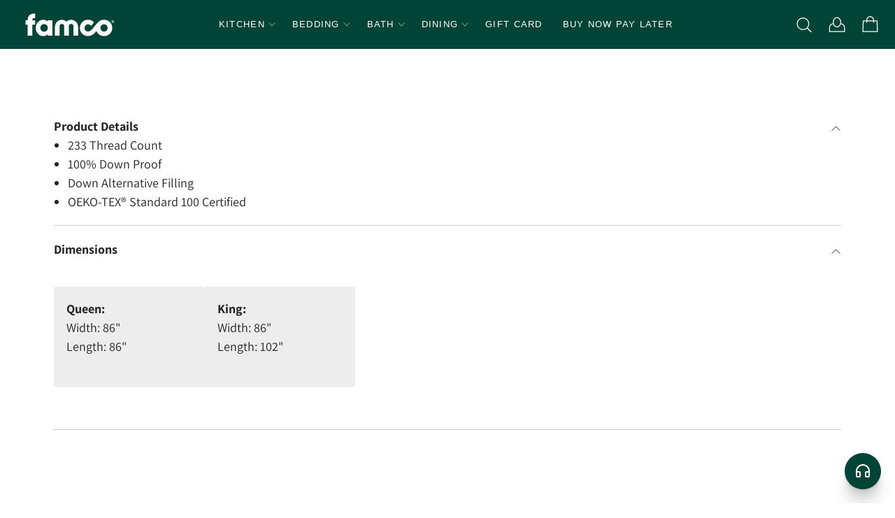

--- FILE ---
content_type: text/html; charset=utf-8
request_url: https://makeitfamco.com/pages/down-alternative-duvet-details
body_size: 31166
content:
<!doctype html>
<html class="no-js" lang="en">
  <head><!-- ! Yoast SEO -->


<script>
/**********************

* DEFINITION: A data layer helps you collect more accurate analytics data, that in turn allows you to better understand what potential buyers are doing on your website and where you can make improvements. It also reduces the time to implement marketing tags on a website, and reduces the need for IT involvement, leaving them to get on with implementing new features and fixing bugs.

* RESOURCES:
* http://www.datalayerdoctor.com/a-gentle-introduction-to-the-data-layer-for-digital-marketers/
* http://www.simoahava.com/analytics/data-layer/

* EXTERNAL DEPENDENCIES:
* jQuery
* jQuery Cookie Plugin v1.4.1 - https://github.com/carhartl/jquery-cookie
* cartjs - https://github.com/discolabs/cartjs

* DataLayer Architecture: Shopify v1.2
* COPYRIGHT 2021
* LICENSES: MIT ( https://opensource.org/licenses/MIT )
*/

/**********************
* PRELOADS 
* load jquery if it doesn't exist
***********************/ 

if(!window.jQuery){
    var jqueryScript = document.createElement('script');
    jqueryScript.setAttribute('src','https://ajax.googleapis.com/ajax/libs/jquery/3.6.0/jquery.min.js'); 
    document.head.appendChild(jqueryScript); 
}

__DL__jQueryinterval = setInterval(function(){
    // wait for jQuery to load & run script after jQuery has loaded
    if(window.jQuery){
        // search parameters
        getURLParams = function(name, url){
            if (!url) url = window.location.href;
            name = name.replace(/[\[\]]/g, "\\$&");
            var regex = new RegExp("[?&]" + name + "(=([^&#]*)|&|#|$)"),
            results = regex.exec(url);
            if (!results) return null;
            if (!results[2]) return '';
            return decodeURIComponent(results[2].replace(/\+/g, " "));
        };
        
        /**********************
        * DYNAMIC DEPENDENCIES
        ***********************/
        
        __DL__ = {
            dynamicCart: true,  // if cart is dynamic (meaning no refresh on cart add) set to true
            debug: true, // if true, console messages will be displayed
            cart: null,
            wishlist: null,
            removeCart: null
        };
        
        customBindings = {
            cartTriggers: [],
            viewCart: [],
            removeCartTrigger: [],
            cartVisableSelector: [],
            promoSubscriptionsSelectors: [],
            promoSuccess: [],
            ctaSelectors: [],
            newsletterSelectors: [],
            newsletterSuccess: [],
            searchPage: [],
            wishlistSelector: [],
            removeWishlist: [],
            wishlistPage: [],
            searchTermQuery: [getURLParams('q')], // replace var with correct query
        };
        
        /* DO NOT EDIT */
        defaultBindings = {
            cartTriggers: ['form[action="/cart/add"] [type="submit"],.add-to-cart,.cart-btn'],
            viewCart: ['form[action="/cart"],.my-cart,.trigger-cart,#mobileCart'],
            removeCartTrigger: ['[href*="/cart/change"]'],
            cartVisableSelector: ['.inlinecart.is-active,.inline-cart.is-active'],
            promoSubscriptionsSelectors: [],
            promoSuccess: [],
            ctaSelectors: [],
            newsletterSelectors: ['input.contact_email'],
            newsletterSuccess: ['.success_message'],
            searchPage: ['search'],
            wishlistSelector: [],
            removeWishlist: [],
            wishlistPage: []
        };
        
        // stitch bindings
        objectArray = customBindings;
        outputObject = __DL__;
        
        applyBindings = function(objectArray, outputObject){
            for (var x in objectArray) {  
                var key = x;
                var objs = objectArray[x]; 
                values = [];    
                if(objs.length > 0){    
                    values.push(objs);
                    if(key in outputObject){              
                        values.push(outputObject[key]); 
                        outputObject[key] = values.join(", "); 
                    }else{        
                        outputObject[key] = values.join(", ");
                    }   
                }  
            }
        };
        
        applyBindings(customBindings, __DL__);
        applyBindings(defaultBindings, __DL__);
        
        /**********************
        * PREREQUISITE LIBRARIES 
        ***********************/
        
        clearInterval(__DL__jQueryinterval);
        
        // jquery-cookies.js
        if(typeof $.cookie!==undefined){(function(a){if(typeof define==='function'&&define.amd){define(['jquery'],a)}else if(typeof exports==='object'){module.exports=a(require('jquery'))}else{a(jQuery)}}(function($){var g=/\+/g;function encode(s){return h.raw?s:encodeURIComponent(s)}function decode(s){return h.raw?s:decodeURIComponent(s)}function stringifyCookieValue(a){return encode(h.json?JSON.stringify(a):String(a))}function parseCookieValue(s){if(s.indexOf('"')===0){s=s.slice(1,-1).replace(/\\"/g,'"').replace(/\\\\/g,'\\')}try{s=decodeURIComponent(s.replace(g,' '));return h.json?JSON.parse(s):s}catch(e){}}function read(s,a){var b=h.raw?s:parseCookieValue(s);return $.isFunction(a)?a(b):b}var h=$.cookie=function(a,b,c){if(arguments.length>1&&!$.isFunction(b)){c=$.extend({},h.defaults,c);if(typeof c.expires==='number'){var d=c.expires,t=c.expires=new Date();t.setMilliseconds(t.getMilliseconds()+d*864e+5)}return(document.cookie=[encode(a),'=',stringifyCookieValue(b),c.expires?'; expires='+c.expires.toUTCString():'',c.path?'; path='+c.path:'',c.domain?'; domain='+c.domain:'',c.secure?'; secure':''].join(''))}var e=a?undefined:{},cookies=document.cookie?document.cookie.split('; '):[],i=0,l=cookies.length;for(;i<l;i++){var f=cookies[i].split('='),name=decode(f.shift()),cookie=f.join('=');if(a===name){e=read(cookie,b);break}if(!a&&(cookie=read(cookie))!==undefined){e[name]=cookie}}return e};h.defaults={};$.removeCookie=function(a,b){$.cookie(a,'',$.extend({},b,{expires:-1}));return!$.cookie(a)}}))}
        
        /**********************
        * Begin dataLayer Build 
        ***********************/
        
        /**
        * DEBUG
        * Set to true or false to display messages to the console
        */
        if(__DL__.debug){
            console.log('=====================\n| DATALAYER SHOPIFY |\n---------------------');
            console.log('Page Template: page.info-blocks');
        }
        
        window.dataLayer = window.dataLayer || [];  // init data layer if doesn't already exist
        dataLayer.push({'event': 'Begin DataLayer'}); // begin datalayer
        
        var template = "page.info-blocks"; 
        
        /**
        * Landing Page Cookie
        * 1. Detect if user just landed on the site
        * 2. Only fires if Page Title matches website */
        
        $.cookie.raw = true;
        if ($.cookie('landingPage') === undefined || $.cookie('landingPage').length === 0) {
            var landingPage = true;
            $.cookie('landingPage', unescape);
            $.removeCookie('landingPage', {path: '/'});
            $.cookie('landingPage', 'landed', {path: '/'});
        } else {
            var landingPage = false;
            $.cookie('landingPage', unescape);
            $.removeCookie('landingPage', {path: '/'});
            $.cookie('landingPage', 'refresh', {path: '/'});
        }
        if (__DL__.debug) {
            console.log('Landing Page: ' + landingPage);
        }
        
        /** 
        * Log State Cookie */
        
        
        var isLoggedIn = false;
        
        if (!isLoggedIn) {
            $.cookie('logState', unescape);
            $.removeCookie('logState', {path: '/'});
            $.cookie('logState', 'loggedOut', {path: '/'});
        } else {
            if ($.cookie('logState') === 'loggedOut' || $.cookie('logState') === undefined) {
                $.cookie('logState', unescape);
                $.removeCookie('logState', {path: '/'});
                $.cookie('logState', 'firstLog', {path: '/'});
            } else if ($.cookie('logState') === 'firstLog') {
                $.cookie('logState', unescape);
                $.removeCookie('logState', {path: '/'});
                $.cookie('logState', 'refresh', {path: '/'});
            }
        }
        
        if ($.cookie('logState') === 'firstLog') {
            var firstLog = true;
        } else {
            var firstLog = false;
        }
        
        /**********************
        * DATALAYER SECTIONS 
        ***********************/
        
        /**
        * DATALAYER: Landing Page
        * Fires any time a user first lands on the site. */
        
        if ($.cookie('landingPage') === 'landed') {
            dataLayer.push({
                'pageType': 'Landing',
                'event': 'Landing'
            });
            
            if (__DL__.debug) {
                console.log('DATALAYER: Landing Page fired.');
            }
        }
        
        /** 
        * DATALAYER: Log State
        * 1. Determine if user is logged in or not.
        * 2. Return User specific data. */
        
        var logState = {
            
            
            'logState' : "Logged Out",
            
            
            'firstLog'      : firstLog,
            'customerEmail' : null,
            'timestamp'     : Date.now(),  
            
            'customerType'       : 'New',
            'customerTypeNumber' :'1', 
            
            'shippingInfo' : {
                'fullName'  : null,
                'firstName' : null,
                'lastName'  : null,
                'address1'  : null,
                'address2'  : null,
                'street'    : null,
                'city'      : null,
                'province'  : null,
                'zip'       : null,
                'country'   : null,
                'phone'     : null,
            },
            'billingInfo' : {
                'fullName'  : null,
                'firstName' : null,
                'lastName'  : null,
                'address1'  : null,
                'address2'  : null,
                'street'    : null,
                'city'      : null,
                'province'  : null,
                'zip'       : null,
                'country'   : null,
                'phone'     : null,
            },
            'checkoutEmail' : null,
            'currency'      : "PHP",
            'pageType'      : 'Log State',
            'event'         : 'Log State'
        }
        
        dataLayer.push(logState);
        if(__DL__.debug){
            console.log("Log State"+" :"+JSON.stringify(logState, null, " "));
        }
        
        /** 
        * DATALAYER: Homepage */
        
        if(document.location.pathname == "/"){
            var homepage = {
                'pageType' : 'Homepage',
                'event'    : 'Homepage'
            };
            dataLayer.push(homepage);
            if(__DL__.debug){
                console.log("Homepage"+" :"+JSON.stringify(homepage, null, " "));
            }
        }
        
        /** 
        * DATALAYER: Blog Articles
        * Fire on Blog Article Pages */
        
        
        
        /** DATALAYER: Product List Page (Collections, Category)
        * Fire on all product listing pages. */
        
        
            
            /** DATALAYER: Product Page
            * Fire on all Product View pages. */
            
            if (template.match(/.*product.*/gi) && !template.match(/.*collection.*/gi)) {
                
                sku = '';
                var product = {
                    'products': [{
                        'id'              : null,
                        'sku'             : null,
                        'variantId'       : null,
                        'productType'     : null,
                        'name'            : null,
                        'price'           : "",
                        'description'     : "",
                        'imageURL'        : "https://makeitfamco.com/cdn/shopifycloud/storefront/assets/no-image-2048-a2addb12_grande.gif", 
                        'productURL'      : 'https://makeitfamco.com',
                        'brand'           : "Famco",              
                        'comparePrice'    : "",
                        'categories'      : [],
                        'currentCategory' : null,
                        'productOptions'  : {
                            
                        }
                    }]
                };
                
                function productView(){
                    var sku = null;
                    dataLayer.push(product, {
                        'pageType' : 'Product',
                        'event'    : 'Product'});
                        if(__DL__.debug){
                            console.log("Product"+" :"+JSON.stringify(product, null, " "));
                        }
                    }
                    productView();
                    
                    $(__DL__.cartTriggers).click(function(){
                        var skumatch = null;
                        if(sku != skumatch){
                            productView();
                        }
                    });
                }
                
                /** DATALAYER: Cart View
                * Fire anytime a user views their cart (non-dynamic) */
                
                
                
                /** 
                * DATALAYER Variable
                * Checkout & Transaction Data */
                
                __DL__products = [];
                
                
                transactionData = {
                    'transactionNumber'      : null,
                    'transactionId'          : null,
                    'transactionAffiliation' : "Famco",
                    'transactionTotal'       : "",
                    'transactionTax'         : "",
                    'transactionShipping'    : "",
                    'transactionSubtotal'    : "",
                    
                    
                    'products': __DL__products
                };
                
                if(__DL__.debug == true){
                    
                    /** DATALAYER: Transaction */
                    if(document.location.pathname.match(/.*order.*/g)){
                        dataLayer.push(transactionData,{
                            'pageType' :'Transaction',
                            'event'    :'Transaction'
                        });       
                        console.log("Transaction Data"+" :"+JSON.stringify(transactionData, null, " "));
                    }
                }
                
                /** DATALAYER: Checkout */
                if(Shopify.Checkout){
                    if(Shopify.Checkout.step){ 
                        if(Shopify.Checkout.step.length > 0){
                            if (Shopify.Checkout.step === 'contact_information'){
                                dataLayer.push(transactionData,{
                                    'event'    :'Customer Information',
                                    'pageType' :'Customer Information'});
                                    console.log("Customer Information - Transaction Data"+" :"+JSON.stringify(transactionData, null, " "));
                                }else if (Shopify.Checkout.step === 'shipping_method'){
                                    dataLayer.push(transactionData,{
                                        'event'    :'Shipping Information',
                                        'pageType' :'Shipping Information'});
                                        console.log("Shipping - Transaction Data"+" :"+JSON.stringify(transactionData, null, " "));
                                    }else if( Shopify.Checkout.step === "payment_method" ){
                                        dataLayer.push(transactionData,{
                                            'event'    :'Add Payment Info',
                                            'pageType' :'Add Payment Info'});
                                            console.log("Payment - Transaction Data"+" :"+JSON.stringify(transactionData, null, " "));
                                        }
                                    }
                                    
                                    if(__DL__.debug == true){
                                        /** DATALAYER: Transaction */
                                        if(Shopify.Checkout.page == "thank_you"){
                                            dataLayer.push(transactionData,{
                                                'pageType' :'Transaction',
                                                'event'    :'Transaction'
                                            });       
                                            console.log("Transaction Data"+" :"+JSON.stringify(transactionData, null, " "));  
                                        }
                                    }else{
                                        /** DATALAYER: Transaction */
                                        if(Shopify.Checkout.page == "thank_you"){
                                            dataLayer.push(transactionData,{
                                                'pageType' :'Transaction',
                                                'event'    :'Transaction'
                                            });
                                        }
                                    }
                                }
                            }
                            
                            /** DATALAYER: All Pages
                            * Fire all pages trigger after all additional dataLayers have loaded. */
                            
                            dataLayer.push({
                                'event': 'DataLayer Loaded'
                            });
                            
                            console.log('DATALAYER: DataLayer Loaded.');
                            
                            /**********************
                            * DATALAYER EVENT BINDINGS
                            ***********************/
                            
                            /** DATALAYER: 
                            * Add to Cart / Dynamic Cart View
                            * Fire all pages trigger after all additional dataLayers have loaded. */
                            
                            $(document).ready(function() {
                                
                                /** DATALAYER: Search Results */
                                
                                var searchPage = new RegExp(__DL__.searchPage, "g");
                                if(document.location.pathname.match(searchPage)){
                                    var search = {
                                        'searchTerm' : __DL__.searchTermQuery,
                                        'pageType'   : "Search",
                                        'event'      : "Search"
                                    };
                                    
                                    dataLayer.push(search);
                                    if(__DL__.debug){
                                        console.log("Search"+" :"+JSON.stringify(search, null, " "));
                                    }
                                }
                                
                                /** DATALAYER: Cart */
                                
                                // stage cart data
                                function mapJSONcartData(){
                                    jQuery.getJSON('/cart.js', function (response) {
                                        // get Json response 
                                        __DL__.cart = response;
                                        var cart = {
                                            'products': __DL__.cart.items.map(function (line_item) {
                                                return {
                                                    'id'       : line_item.id,
                                                    'sku'      : line_item.sku,
                                                    'variant'  : line_item.variant_id,
                                                    'name'     : line_item.title,
                                                    'price'    : (line_item.price/100),
                                                    'quantity' : line_item.quantity
                                                }
                                            }),
                                            'pageType' : 'Cart',
                                            'event'    : 'Cart'     
                                        };
                                        if(cart.products.length > 0){
                                            dataLayer.push(cart);
                                            if (__DL__.debug) {
                                                console.log("Cart"+" :"+JSON.stringify(cart, null, " "));
                                            }
                                        }
                                    });
                                }
                                
                                viewcartfire = 0;
                                
                                // view cart
                                $(__DL__.viewCart).on('click', function (event) {                                    
                                    if(viewcartfire !== 1){ 
                                        viewcartfire = 1;
                                        // if dynamic cart is TRUE
                                        if (__DL__.dynamicCart) {
                                            cartCheck = setInterval(function () {
                                                // begin check interval
                                                if ($(__DL__.cartVisableSelector).length > 0) {
                                                    // check visible selectors
                                                    clearInterval(cartCheck);
                                                    mapJSONcartData();
                                                    $(__DL__.removeCartTrigger).on('click', function (event) {
                                                        // remove from cart
                                                        var link = $(this).attr("href");
                                                        jQuery.getJSON(link, function (response) {
                                                            // get Json response 
                                                            __DL__.removeCart = response;
                                                            var removeFromCart = {
                                                                'products': __DL__.removeCart.items.map(function (line_item) {
                                                                    return {
                                                                        'id'       : line_item.id,
                                                                        'sku'      : line_item.sku,
                                                                        'variant'  : line_item.variant_id,
                                                                        'name'     : line_item.title,
                                                                        'price'    : (line_item.price/100),
                                                                        'quantity' : line_item.quantity
                                                                    }
                                                                }),
                                                                'pageType' : 'Remove from Cart',
                                                                'event'    : 'Remove from Cart'         
                                                            };
                                                            dataLayer.push(removeFromCart);
                                                            if (__DL__.debug) {
                                                                console.log("Cart"+" :"+JSON.stringify(removeFromCart, null, " "));
                                                            }
                                                        });
                                                    });
                                                }
                                            }, 500);
                                        }       
                                    }
                                });
                                
                                // add to cart
                                jQuery.getJSON('/cart.js', function (response) {
                                    // get Json response 
                                    __DL__.cart = response;
                                    var cart = {
                                        'products': __DL__.cart.items.map(function (line_item) {
                                            return {
                                                'id'       : line_item.id,
                                                'sku'      : line_item.sku,
                                                'variant'  : line_item.variant_id,
                                                'name'     : line_item.title,
                                                'price'    : (line_item.price/100),
                                                'quantity' : line_item.quantity
                                            }
                                        })
                                    }
                                    __DL__.cart = cart;
                                    collection_cartIDs = [];
                                    collection_matchIDs = [];
                                    collection_addtocart = [];
                                    for (var i = __DL__.cart.products.length - 1; i >= 0; i--) {
                                        var x = parseFloat(__DL__.cart.products[i].variant);
                                        collection_cartIDs.push(x);
                                    }
                                });
                                
                                function __DL__addtocart(){

                                
                                    
                                    dataLayer.push(product, {
                                        'pageType' : 'Add to Cart',
                                        'event'    : 'Add to Cart'
                                    });
                                    
                                    if (__DL__.debug) {
                                        console.log("Add to Cart"+" :"+JSON.stringify(product, null, " "));
                                    }
                                    
                                    
                                    
                                    // if dynamic cart is TRUE
                                    if (__DL__.dynamicCart) {
                                        console.log("dynamic");
                                        var cartCheck = setInterval(function () {
                                            // begin check interval
                                            if ($(__DL__.cartVisableSelector).length > 0) {
                                                // check visible selectors
                                                clearInterval(cartCheck);
                                                mapJSONcartData();
                                                $(__DL__.removeCartTrigger).on('click', function (event) {
                                                    // remove from cart
                                                    var link = $(this).attr("href");
                                                    jQuery.getJSON(link, function (response) {
                                                        // get Json response 
                                                        __DL__.removeCart = response;
                                                        var removeFromCart = {
                                                            'products': __DL__.removeCart.items.map(function (line_item) {
                                                                return {
                                                                    'id'       : line_item.id,
                                                                    'sku'      : line_item.sku,
                                                                    'variant'  : line_item.variant_id,
                                                                    'name'     : line_item.title,
                                                                    'price'    : (line_item.price/100),
                                                                    'quantity' : line_item.quantity
                                                                }
                                                            }),
                                                            'pageType' : 'Remove from Cart',
                                                            'event'    : 'Remove from Cart'         
                                                        };
                                                        dataLayer.push(removeFromCart);
                                                        if (__DL__.debug) {
                                                            console.log("Cart"+" :"+JSON.stringify(removeFromCart, null, " "));
                                                        }
                                                    });
                                                });
                                            }
                                        }, 500);
                                    }       
                                }
                                
                                $(document).on('click', __DL__.cartTriggers, function() {
                                    __DL__addtocart();
                                });
                                
                                /** 
                                 * DATALAYER: Newsletter Subscription */
                                __DL__newsletter_fire = 0;
                                $(document).on('click', __DL__.newsletterSelectors, function () {
                                    if(__DL__newsletter_fire !== 1){
                                        __DL__newsletter_fire = 1;
                                        var newsletterCheck = setInterval(function () {
                                            // begin check interval
                                            if ($(__DL__.newsletterSuccess).length > 0) {
                                                // check visible selectors
                                                clearInterval(newsletterCheck);
                                                dataLayer.push({'event': 'Newsletter Subscription'});
                                            }
                                        },500);
                                    }
                                });
                                
                                /** DATALAYER: Wishlist */
                                setTimeout( function(){
                                    
                                    $(__DL__.wishlistSelector).on('click', function () {
                                        dataLayer.push(product,
                                            {'event': 'Add to Wishlist'});
                                            if(__DL__.debug){
                                                console.log("Wishlist"+" :"+JSON.stringify(product, null, " "));
                                            }
                                        });
                                        
                                        if(document.location.pathname == __DL__.wishlistPage){
                                            var __DL__productLinks = $('[href*="product"]');
                                            var __DL__prods        = [];
                                            var __DL__links        = [];
                                            var __DL__count        = 1;
                                            
                                            $(__DL__productLinks).each(function(){
                                                var href = $(this).attr("href");
                                                if(!__DL__links.includes(href)){
                                                    __DL__links.push(href);
                                                    $(this).attr("dataLayer-wishlist-item",__DL__count++);
                                                    jQuery.getJSON(href, function (response) {
                                                        // get Json response 
                                                        __DL__.wishlist = response;
                                                        var wishlistproducts = {
                                                            'id'   : __DL__.wishlist.product.id,
                                                            'name' : __DL__.wishlist.product.title,
                                                        };
                                                        __DL__prods.push(wishlistproducts);
                                                    });
                                                }
                                            });
                                            
                                            dataLayer.push({'products': __DL__prods, 
                                            'pageType' : 'Wishlist',
                                            'event'    : 'Wishlist'});
                                        }
                                        
                                        var __DL__count = 1;
                                        var wishlistDel  = $(__DL__.removeWishlist);
                                        wishlistDel.each(function(){
                                            $(this).attr("dataLayer-wishlist-item-del",__DL__count++);
                                        });
                                        
                                        $(__DL__.removeWishlist).on('click', function(){
                                            console.log('click')
                                            var index = $(this).attr("dataLayer-wishlist-item-del");
                                            var link  = $("[dataLayer-wishlist-item="+index+"]").attr("href");
                                            console.log(index)
                                            console.log(link)
                                            jQuery.getJSON(link, function (response) {
                                                // get Json response 
                                                __DL__.wishlist     = response;
                                                var wishlistproducts = {
                                                    'id'   : __DL__.wishlist.product.id,
                                                    'name' : __DL__.wishlist.product.title,
                                                };
                                                
                                                dataLayer.push({'products': wishlistproducts,
                                                'pageType' : 'Wishlist',
                                                'event'    : 'Wishlist Delete Product'});
                                            });
                                        })
                                    }, 3000);
                                    
                                    /** DATALAYER: CTAs */
                                    $(__DL__.ctaSelectors).on('click', function () {
                                        var ctaCheck = setInterval(function () {
                                            // begin check interval
                                            if ($(__DL__.ctaSuccess).length > 0) {
                                                // check visible selectors
                                                clearInterval(ctaCheck);
                                                dataLayer.push({'event': 'CTA'});
                                            }
                                        },500);
                                    });
                                    
                                    /** DATALAYER: Promo Subscriptions */
                                    $(__DL__.promoSubscriptionsSelectors).on('click', function () {
                                        var ctaCheck = setInterval(function () {
                                            // begin check interval
                                            if ($(__DL__.promoSuccess).length > 0) {
                                                // check visible selectors
                                                clearInterval(ctaCheck);
                                                dataLayer.push({'event': 'Promo Subscription'});
                                            }
                                        },500);
                                    });
                                    
                                }); // document ready
                            }
                        }, 500);
                        </script>
                       


<!-- Google Tag Manager -->
<script>(function(w,d,s,l,i){w[l]=w[l]||[];w[l].push({'gtm.start':
new Date().getTime(),event:'gtm.js'});var f=d.getElementsByTagName(s)[0],
j=d.createElement(s),dl=l!='dataLayer'?'&l='+l:'';j.async=true;j.src=
'https://gtm.makeitfamco.com/jfonftqw.js?id='+i+dl;f.parentNode.insertBefore(j,f);
})(window,document,'script','dataLayer','GTM-T8R8M54');</script>
<!-- End Google Tag Manager -->



    <meta charset="utf-8">
    <meta http-equiv="X-UA-Compatible" content="IE=edge">
    <meta name="viewport" content="width=device-width,initial-scale=1, maximum-scale=1">
    <meta name="theme-color" content=""><link rel="canonical" href="https://makeitfamco.com/pages/down-alternative-duvet-details"><link rel="preconnect" href="https://cdn.shopify.com" crossorigin><link rel="preconnect" href="https://fonts.shopifycdn.com" crossorigin><title>Famco</title>
<meta name="description" content="Product Details 233 Thread Count 100% Down Proof Down Alternative Filling OEKO-TEX® Standard 100 Certified Dimensions Queen:Width: 86&quot;Length: 86&quot; King:Width: 86&quot;Length: 102&quot;">

    
<meta property="og:site_name" content="Famco"><meta property="og:url" content="https://makeitfamco.com/pages/down-alternative-duvet-details"><meta property="og:title" content="Down Alternative Duvet Details"><meta property="og:type" content="website"><meta property="og:description" content="Product Details 233 Thread Count 100% Down Proof Down Alternative Filling OEKO-TEX® Standard 100 Certified Dimensions Queen:Width: 86&quot;Length: 86&quot; King:Width: 86&quot;Length: 102&quot;"><meta property="og:image" content="http://makeitfamco.com/cdn/shop/files/Untitled_design_86a8631b-a7bb-4ea7-87b4-52168e73d6b0.png?v=1646553920"><meta property="og:image:secure_url" content="https://makeitfamco.com/cdn/shop/files/Untitled_design_86a8631b-a7bb-4ea7-87b4-52168e73d6b0.png?v=1646553920"><meta property="og:image:width" content="1200"><meta property="og:image:height" content="630"><meta name="twitter:card" content="summary_large_image"><meta name="twitter:title" content="Down Alternative Duvet Details"><meta name="twitter:description" content="Product Details 233 Thread Count 100% Down Proof Down Alternative Filling OEKO-TEX® Standard 100 Certified Dimensions Queen:Width: 86&quot;Length: 86&quot; King:Width: 86&quot;Length: 102&quot;">

    <script src="//makeitfamco.com/cdn/shop/t/2/assets/global.js?v=138024615453322975341632837847" defer="defer"></script>
    <script>window.performance && window.performance.mark && window.performance.mark('shopify.content_for_header.start');</script><meta name="google-site-verification" content="fEzFXDFlSR7Ss5zrRTB_QJhJMDPEEiPphWR8DMOebHU">
<meta id="shopify-digital-wallet" name="shopify-digital-wallet" content="/60501164219/digital_wallets/dialog">
<script async="async" src="/checkouts/internal/preloads.js?locale=en-PH"></script>
<script id="shopify-features" type="application/json">{"accessToken":"4f0a09d9b7a2db8bd91000cdbcb57262","betas":["rich-media-storefront-analytics"],"domain":"makeitfamco.com","predictiveSearch":true,"shopId":60501164219,"locale":"en"}</script>
<script>var Shopify = Shopify || {};
Shopify.shop = "famco-shop-ph.myshopify.com";
Shopify.locale = "en";
Shopify.currency = {"active":"PHP","rate":"1.0"};
Shopify.country = "PH";
Shopify.theme = {"name":"famco-moonrise\/main","id":127501041851,"schema_name":"Moonrise","schema_version":"0.9.0","theme_store_id":null,"role":"main"};
Shopify.theme.handle = "null";
Shopify.theme.style = {"id":null,"handle":null};
Shopify.cdnHost = "makeitfamco.com/cdn";
Shopify.routes = Shopify.routes || {};
Shopify.routes.root = "/";</script>
<script type="module">!function(o){(o.Shopify=o.Shopify||{}).modules=!0}(window);</script>
<script>!function(o){function n(){var o=[];function n(){o.push(Array.prototype.slice.apply(arguments))}return n.q=o,n}var t=o.Shopify=o.Shopify||{};t.loadFeatures=n(),t.autoloadFeatures=n()}(window);</script>
<script id="shop-js-analytics" type="application/json">{"pageType":"page"}</script>
<script defer="defer" async type="module" src="//makeitfamco.com/cdn/shopifycloud/shop-js/modules/v2/client.init-shop-cart-sync_C5BV16lS.en.esm.js"></script>
<script defer="defer" async type="module" src="//makeitfamco.com/cdn/shopifycloud/shop-js/modules/v2/chunk.common_CygWptCX.esm.js"></script>
<script type="module">
  await import("//makeitfamco.com/cdn/shopifycloud/shop-js/modules/v2/client.init-shop-cart-sync_C5BV16lS.en.esm.js");
await import("//makeitfamco.com/cdn/shopifycloud/shop-js/modules/v2/chunk.common_CygWptCX.esm.js");

  window.Shopify.SignInWithShop?.initShopCartSync?.({"fedCMEnabled":true,"windoidEnabled":true});

</script>
<script>(function() {
  var isLoaded = false;
  function asyncLoad() {
    if (isLoaded) return;
    isLoaded = true;
    var urls = ["https:\/\/d68ueg57a8p5r.cloudfront.net\/index.js?shop=famco-shop-ph.myshopify.com","https:\/\/services.nofraud.com\/js\/device.js?shop=famco-shop-ph.myshopify.com"];
    for (var i = 0; i < urls.length; i++) {
      var s = document.createElement('script');
      s.type = 'text/javascript';
      s.async = true;
      s.src = urls[i];
      var x = document.getElementsByTagName('script')[0];
      x.parentNode.insertBefore(s, x);
    }
  };
  if(window.attachEvent) {
    window.attachEvent('onload', asyncLoad);
  } else {
    window.addEventListener('load', asyncLoad, false);
  }
})();</script>
<script id="__st">var __st={"a":60501164219,"offset":28800,"reqid":"3c4ef36d-b801-4a88-add9-fc9deb992bd6-1768762026","pageurl":"makeitfamco.com\/pages\/down-alternative-duvet-details","s":"pages-86861676731","u":"72d878d1e048","p":"page","rtyp":"page","rid":86861676731};</script>
<script>window.ShopifyPaypalV4VisibilityTracking = true;</script>
<script id="captcha-bootstrap">!function(){'use strict';const t='contact',e='account',n='new_comment',o=[[t,t],['blogs',n],['comments',n],[t,'customer']],c=[[e,'customer_login'],[e,'guest_login'],[e,'recover_customer_password'],[e,'create_customer']],r=t=>t.map((([t,e])=>`form[action*='/${t}']:not([data-nocaptcha='true']) input[name='form_type'][value='${e}']`)).join(','),a=t=>()=>t?[...document.querySelectorAll(t)].map((t=>t.form)):[];function s(){const t=[...o],e=r(t);return a(e)}const i='password',u='form_key',d=['recaptcha-v3-token','g-recaptcha-response','h-captcha-response',i],f=()=>{try{return window.sessionStorage}catch{return}},m='__shopify_v',_=t=>t.elements[u];function p(t,e,n=!1){try{const o=window.sessionStorage,c=JSON.parse(o.getItem(e)),{data:r}=function(t){const{data:e,action:n}=t;return t[m]||n?{data:e,action:n}:{data:t,action:n}}(c);for(const[e,n]of Object.entries(r))t.elements[e]&&(t.elements[e].value=n);n&&o.removeItem(e)}catch(o){console.error('form repopulation failed',{error:o})}}const l='form_type',E='cptcha';function T(t){t.dataset[E]=!0}const w=window,h=w.document,L='Shopify',v='ce_forms',y='captcha';let A=!1;((t,e)=>{const n=(g='f06e6c50-85a8-45c8-87d0-21a2b65856fe',I='https://cdn.shopify.com/shopifycloud/storefront-forms-hcaptcha/ce_storefront_forms_captcha_hcaptcha.v1.5.2.iife.js',D={infoText:'Protected by hCaptcha',privacyText:'Privacy',termsText:'Terms'},(t,e,n)=>{const o=w[L][v],c=o.bindForm;if(c)return c(t,g,e,D).then(n);var r;o.q.push([[t,g,e,D],n]),r=I,A||(h.body.append(Object.assign(h.createElement('script'),{id:'captcha-provider',async:!0,src:r})),A=!0)});var g,I,D;w[L]=w[L]||{},w[L][v]=w[L][v]||{},w[L][v].q=[],w[L][y]=w[L][y]||{},w[L][y].protect=function(t,e){n(t,void 0,e),T(t)},Object.freeze(w[L][y]),function(t,e,n,w,h,L){const[v,y,A,g]=function(t,e,n){const i=e?o:[],u=t?c:[],d=[...i,...u],f=r(d),m=r(i),_=r(d.filter((([t,e])=>n.includes(e))));return[a(f),a(m),a(_),s()]}(w,h,L),I=t=>{const e=t.target;return e instanceof HTMLFormElement?e:e&&e.form},D=t=>v().includes(t);t.addEventListener('submit',(t=>{const e=I(t);if(!e)return;const n=D(e)&&!e.dataset.hcaptchaBound&&!e.dataset.recaptchaBound,o=_(e),c=g().includes(e)&&(!o||!o.value);(n||c)&&t.preventDefault(),c&&!n&&(function(t){try{if(!f())return;!function(t){const e=f();if(!e)return;const n=_(t);if(!n)return;const o=n.value;o&&e.removeItem(o)}(t);const e=Array.from(Array(32),(()=>Math.random().toString(36)[2])).join('');!function(t,e){_(t)||t.append(Object.assign(document.createElement('input'),{type:'hidden',name:u})),t.elements[u].value=e}(t,e),function(t,e){const n=f();if(!n)return;const o=[...t.querySelectorAll(`input[type='${i}']`)].map((({name:t})=>t)),c=[...d,...o],r={};for(const[a,s]of new FormData(t).entries())c.includes(a)||(r[a]=s);n.setItem(e,JSON.stringify({[m]:1,action:t.action,data:r}))}(t,e)}catch(e){console.error('failed to persist form',e)}}(e),e.submit())}));const S=(t,e)=>{t&&!t.dataset[E]&&(n(t,e.some((e=>e===t))),T(t))};for(const o of['focusin','change'])t.addEventListener(o,(t=>{const e=I(t);D(e)&&S(e,y())}));const B=e.get('form_key'),M=e.get(l),P=B&&M;t.addEventListener('DOMContentLoaded',(()=>{const t=y();if(P)for(const e of t)e.elements[l].value===M&&p(e,B);[...new Set([...A(),...v().filter((t=>'true'===t.dataset.shopifyCaptcha))])].forEach((e=>S(e,t)))}))}(h,new URLSearchParams(w.location.search),n,t,e,['guest_login'])})(!1,!0)}();</script>
<script integrity="sha256-4kQ18oKyAcykRKYeNunJcIwy7WH5gtpwJnB7kiuLZ1E=" data-source-attribution="shopify.loadfeatures" defer="defer" src="//makeitfamco.com/cdn/shopifycloud/storefront/assets/storefront/load_feature-a0a9edcb.js" crossorigin="anonymous"></script>
<script data-source-attribution="shopify.dynamic_checkout.dynamic.init">var Shopify=Shopify||{};Shopify.PaymentButton=Shopify.PaymentButton||{isStorefrontPortableWallets:!0,init:function(){window.Shopify.PaymentButton.init=function(){};var t=document.createElement("script");t.src="https://makeitfamco.com/cdn/shopifycloud/portable-wallets/latest/portable-wallets.en.js",t.type="module",document.head.appendChild(t)}};
</script>
<script data-source-attribution="shopify.dynamic_checkout.buyer_consent">
  function portableWalletsHideBuyerConsent(e){var t=document.getElementById("shopify-buyer-consent"),n=document.getElementById("shopify-subscription-policy-button");t&&n&&(t.classList.add("hidden"),t.setAttribute("aria-hidden","true"),n.removeEventListener("click",e))}function portableWalletsShowBuyerConsent(e){var t=document.getElementById("shopify-buyer-consent"),n=document.getElementById("shopify-subscription-policy-button");t&&n&&(t.classList.remove("hidden"),t.removeAttribute("aria-hidden"),n.addEventListener("click",e))}window.Shopify?.PaymentButton&&(window.Shopify.PaymentButton.hideBuyerConsent=portableWalletsHideBuyerConsent,window.Shopify.PaymentButton.showBuyerConsent=portableWalletsShowBuyerConsent);
</script>
<script data-source-attribution="shopify.dynamic_checkout.cart.bootstrap">document.addEventListener("DOMContentLoaded",(function(){function t(){return document.querySelector("shopify-accelerated-checkout-cart, shopify-accelerated-checkout")}if(t())Shopify.PaymentButton.init();else{new MutationObserver((function(e,n){t()&&(Shopify.PaymentButton.init(),n.disconnect())})).observe(document.body,{childList:!0,subtree:!0})}}));
</script>

<script>window.performance && window.performance.mark && window.performance.mark('shopify.content_for_header.end');</script>


    <style data-shopify>
      @font-face {
  font-family: Assistant;
  font-weight: 400;
  font-style: normal;
  font-display: swap;
  src: url("//makeitfamco.com/cdn/fonts/assistant/assistant_n4.9120912a469cad1cc292572851508ca49d12e768.woff2") format("woff2"),
       url("//makeitfamco.com/cdn/fonts/assistant/assistant_n4.6e9875ce64e0fefcd3f4446b7ec9036b3ddd2985.woff") format("woff");
}

      @font-face {
  font-family: Assistant;
  font-weight: 700;
  font-style: normal;
  font-display: swap;
  src: url("//makeitfamco.com/cdn/fonts/assistant/assistant_n7.bf44452348ec8b8efa3aa3068825305886b1c83c.woff2") format("woff2"),
       url("//makeitfamco.com/cdn/fonts/assistant/assistant_n7.0c887fee83f6b3bda822f1150b912c72da0f7b64.woff") format("woff");
}

      
      
      @font-face {
  font-family: Poppins;
  font-weight: 400;
  font-style: normal;
  font-display: swap;
  src: url("//makeitfamco.com/cdn/fonts/poppins/poppins_n4.0ba78fa5af9b0e1a374041b3ceaadf0a43b41362.woff2") format("woff2"),
       url("//makeitfamco.com/cdn/fonts/poppins/poppins_n4.214741a72ff2596839fc9760ee7a770386cf16ca.woff") format("woff");
}

      @font-face {
  font-family: Poppins;
  font-weight: 700;
  font-style: normal;
  font-display: swap;
  src: url("//makeitfamco.com/cdn/fonts/poppins/poppins_n7.56758dcf284489feb014a026f3727f2f20a54626.woff2") format("woff2"),
       url("//makeitfamco.com/cdn/fonts/poppins/poppins_n7.f34f55d9b3d3205d2cd6f64955ff4b36f0cfd8da.woff") format("woff");
}

      @font-face {
  font-family: Poppins;
  font-weight: 400;
  font-style: italic;
  font-display: swap;
  src: url("//makeitfamco.com/cdn/fonts/poppins/poppins_i4.846ad1e22474f856bd6b81ba4585a60799a9f5d2.woff2") format("woff2"),
       url("//makeitfamco.com/cdn/fonts/poppins/poppins_i4.56b43284e8b52fc64c1fd271f289a39e8477e9ec.woff") format("woff");
}

      @font-face {
  font-family: Poppins;
  font-weight: 700;
  font-style: italic;
  font-display: swap;
  src: url("//makeitfamco.com/cdn/fonts/poppins/poppins_i7.42fd71da11e9d101e1e6c7932199f925f9eea42d.woff2") format("woff2"),
       url("//makeitfamco.com/cdn/fonts/poppins/poppins_i7.ec8499dbd7616004e21155106d13837fff4cf556.woff") format("woff");
}


      /* To override Shopify's font system, add new font face here. */

      :root {
        --font-family-body: Assistant, sans-serif;
        --font-family-heading: Poppins, sans-serif;
        --font-family-micro: sans-serif;

        --font-weight-light: 300;
        --font-weight-regular: 400;
        --font-weight-bold: 700;

        --color-background: #ffffff;
        --color-background-rgb: 255, 255, 255;
        --color-background-alt: #ffffff;
        --color-background-alt-rgb: 255, 255, 255;
        --color-background-alt-2: #f1eedb;
        --color-background-alt-2-rgb: 241, 238, 219;
        --color-background-original: #ffffff;
        --color-background-original-rgb: 255, 255, 255;

        --color-text: #242424;
        --color-text-rgb: 36, 36, 36;
        --color-text-original: #242424;
        --color-text-original-rgb: 36, 36, 36;

        --color-primary: #004438;
        --color-primary-rgb: 0, 68, 56;
        --color-secondary: #f5b335;
        --color-secondary-rgb: 245, 179, 53;
        
        --color-error: #f0320c;
        --color-success: #1d995b;
        --color-sale: #f0320c;

        --color-overlay-90: rgba(var(--color-text-rgb), 0.90);
        --color-overlay-80: rgba(var(--color-text-rgb), 0.80);
        --color-overlay-70: rgba(var(--color-text-rgb), 0.70);
        --color-overlay-60: rgba(var(--color-text-rgb), 0.60);
        --color-overlay-50: rgba(var(--color-text-rgb), 0.50);
        --color-overlay-40: rgba(var(--color-text-rgb), 0.40);
        --color-overlay-30: rgba(var(--color-text-rgb), 0.30);
        --color-overlay-20: rgba(var(--color-text-rgb), 0.20);
        --color-overlay-15: rgba(var(--color-text-rgb), 0.15);        
        --color-overlay-10: rgba(var(--color-text-rgb), 0.10);
        --color-overlay-08: rgba(var(--color-text-rgb), 0.08);
        --color-overlay-05: rgba(var(--color-text-rgb), 0.05);
        --color-overlay-03: rgba(var(--color-text-rgb), 0.03);

        --page-width: 1300px;
        --page-width-tablet: 88vw;
        --page-width-mobile: 92vw;
        --side-padding-mobile: 15px;

        --border-radius: 3px;
        --border-radius-button: 0px;
        --border-width: 1px;
        --border-light: var(--color-overlay-20);
        --border-medium: var(--color-overlay-30);
        --border-dark: var(--color-overlay-80);

        --field-and-button-height: 50px;
        --field-and-button-height-micro: calc(var(--field-and-button-height) * 0.6);
        --field-and-button-height-small: calc(var(--field-and-button-height) * 0.75);
        --field-and-button-height-large: calc(var(--field-and-button-height) * 1.2);
        --button-padding-top: 2px;
        --button-padding-bottom: 2px;

        --mobile-gap-shrink: 0.7;
      }

      @media only screen and (max-width:750px) {
        :root {
          --page-width: 92%;
        }
      }

      *,
      *::before,
      *::after {
        box-sizing: inherit;
        margin-inline-start: 0;
        margin-inline-end: 0;
        padding-inline-start: 0;
        padding-inline-end: 0;
        margin-block-start: 0;
        margin-block-end: 0;
        padding-block-start: 0;
        padding-block-end: 0;
      }

      html {
        box-sizing: border-box;
        font-size: 10px;
        height: 100%;  }

      body {
        color: var(--color-text);
        background-color: var(--color-background);
        display: grid;
        grid-template-rows: auto auto 1fr auto;
        grid-template-columns: 100%;
        min-height: 90%;
        margin: 0;
        line-height: 1.5;
        font-family: var(--font-family-body);  }
      @media screen and (min-width: 1400px) {
        body {
          font-size: 1.9rem;  } }
      @media screen and (min-width: 990px) and (max-width: 1400px) {
        body {
          font-size: 1.8rem;  } }
      @media screen and (min-width: 750px) and (max-width: 990px) {
        body {
          font-size: 1.7rem;  } }
      @media screen and (max-width: 750px) {
        body {
          font-size: 1.6rem;  } }

    </style>

    <link href="//makeitfamco.com/cdn/shop/t/2/assets/swiper-bundle.min.css?v=104884817227730500161632837845" rel="stylesheet" type="text/css" media="all" />
    <link href="//makeitfamco.com/cdn/shop/t/2/assets/base.css?v=17309202192899993711635348112" rel="stylesheet" type="text/css" media="all" />
    <link href="//makeitfamco.com/cdn/shop/t/2/assets/components.css?v=87561277333837549661635281251" rel="stylesheet" type="text/css" media="all" />
    <link href="//makeitfamco.com/cdn/shop/t/2/assets/custom.css?v=15839969324003443901638334944" rel="stylesheet" type="text/css" media="all" />
    <link href="//makeitfamco.com/cdn/shop/t/2/assets/apps.css?v=86275122248426841251643615860" rel="stylesheet" type="text/css" media="all" />

    
      <link rel="shortcut icon" href="//makeitfamco.com/cdn/shop/files/famco-favicon_32x.png?v=1632999225" sizes="32x32">
      <link rel="shortcut icon" href="//makeitfamco.com/cdn/shop/files/famco-favicon_192x.png?v=1632999225" sizes="192x192">
    
<link rel="preload" as="font" href="//makeitfamco.com/cdn/fonts/assistant/assistant_n4.9120912a469cad1cc292572851508ca49d12e768.woff2" type="font/woff2" crossorigin><link rel="preload" as="font" href="//makeitfamco.com/cdn/fonts/poppins/poppins_n4.0ba78fa5af9b0e1a374041b3ceaadf0a43b41362.woff2" type="font/woff2" crossorigin><script>document.documentElement.className = document.documentElement.className.replace('no-js', 'js');</script>

    <!-- START -- Global site tag (gtag.js) - Google Analytics -->
	<script async src="https://www.googletagmanager.com/gtag/js?id=G-XVS916Q27X"></script>
	<script>
  	window.dataLayer = window.dataLayer || [];
  	function gtag(){dataLayer.push(arguments);}
  	gtag('js', new Date());

  	gtag('config', 'G-XVS916Q27X');
	</script>
    <!-- END -- Global site tag (gtag.js) - Google Analytics -->
	<script type="text/javascript" async="" src="https://pixel.roughgroup.com/Content/orichipixel.js?shop=famco-shop-ph.myshopify.com"></script><!-- BEGIN app block: shopify://apps/seowill-seoant-ai-seo/blocks/seoant-core/8e57283b-dcb0-4f7b-a947-fb5c57a0d59d -->
<!--SEOAnt Core By SEOAnt Teams, v0.1.6 START -->






<!-- SON-LD generated By SEOAnt END -->



<!-- Start : SEOAnt BrokenLink Redirect --><script type="text/javascript">
    !function(t){var e={};function r(n){if(e[n])return e[n].exports;var o=e[n]={i:n,l:!1,exports:{}};return t[n].call(o.exports,o,o.exports,r),o.l=!0,o.exports}r.m=t,r.c=e,r.d=function(t,e,n){r.o(t,e)||Object.defineProperty(t,e,{enumerable:!0,get:n})},r.r=function(t){"undefined"!==typeof Symbol&&Symbol.toStringTag&&Object.defineProperty(t,Symbol.toStringTag,{value:"Module"}),Object.defineProperty(t,"__esModule",{value:!0})},r.t=function(t,e){if(1&e&&(t=r(t)),8&e)return t;if(4&e&&"object"===typeof t&&t&&t.__esModule)return t;var n=Object.create(null);if(r.r(n),Object.defineProperty(n,"default",{enumerable:!0,value:t}),2&e&&"string"!=typeof t)for(var o in t)r.d(n,o,function(e){return t[e]}.bind(null,o));return n},r.n=function(t){var e=t&&t.__esModule?function(){return t.default}:function(){return t};return r.d(e,"a",e),e},r.o=function(t,e){return Object.prototype.hasOwnProperty.call(t,e)},r.p="",r(r.s=11)}([function(t,e,r){"use strict";var n=r(2),o=Object.prototype.toString;function i(t){return"[object Array]"===o.call(t)}function a(t){return"undefined"===typeof t}function u(t){return null!==t&&"object"===typeof t}function s(t){return"[object Function]"===o.call(t)}function c(t,e){if(null!==t&&"undefined"!==typeof t)if("object"!==typeof t&&(t=[t]),i(t))for(var r=0,n=t.length;r<n;r++)e.call(null,t[r],r,t);else for(var o in t)Object.prototype.hasOwnProperty.call(t,o)&&e.call(null,t[o],o,t)}t.exports={isArray:i,isArrayBuffer:function(t){return"[object ArrayBuffer]"===o.call(t)},isBuffer:function(t){return null!==t&&!a(t)&&null!==t.constructor&&!a(t.constructor)&&"function"===typeof t.constructor.isBuffer&&t.constructor.isBuffer(t)},isFormData:function(t){return"undefined"!==typeof FormData&&t instanceof FormData},isArrayBufferView:function(t){return"undefined"!==typeof ArrayBuffer&&ArrayBuffer.isView?ArrayBuffer.isView(t):t&&t.buffer&&t.buffer instanceof ArrayBuffer},isString:function(t){return"string"===typeof t},isNumber:function(t){return"number"===typeof t},isObject:u,isUndefined:a,isDate:function(t){return"[object Date]"===o.call(t)},isFile:function(t){return"[object File]"===o.call(t)},isBlob:function(t){return"[object Blob]"===o.call(t)},isFunction:s,isStream:function(t){return u(t)&&s(t.pipe)},isURLSearchParams:function(t){return"undefined"!==typeof URLSearchParams&&t instanceof URLSearchParams},isStandardBrowserEnv:function(){return("undefined"===typeof navigator||"ReactNative"!==navigator.product&&"NativeScript"!==navigator.product&&"NS"!==navigator.product)&&("undefined"!==typeof window&&"undefined"!==typeof document)},forEach:c,merge:function t(){var e={};function r(r,n){"object"===typeof e[n]&&"object"===typeof r?e[n]=t(e[n],r):e[n]=r}for(var n=0,o=arguments.length;n<o;n++)c(arguments[n],r);return e},deepMerge:function t(){var e={};function r(r,n){"object"===typeof e[n]&&"object"===typeof r?e[n]=t(e[n],r):e[n]="object"===typeof r?t({},r):r}for(var n=0,o=arguments.length;n<o;n++)c(arguments[n],r);return e},extend:function(t,e,r){return c(e,(function(e,o){t[o]=r&&"function"===typeof e?n(e,r):e})),t},trim:function(t){return t.replace(/^\s*/,"").replace(/\s*$/,"")}}},function(t,e,r){t.exports=r(12)},function(t,e,r){"use strict";t.exports=function(t,e){return function(){for(var r=new Array(arguments.length),n=0;n<r.length;n++)r[n]=arguments[n];return t.apply(e,r)}}},function(t,e,r){"use strict";var n=r(0);function o(t){return encodeURIComponent(t).replace(/%40/gi,"@").replace(/%3A/gi,":").replace(/%24/g,"$").replace(/%2C/gi,",").replace(/%20/g,"+").replace(/%5B/gi,"[").replace(/%5D/gi,"]")}t.exports=function(t,e,r){if(!e)return t;var i;if(r)i=r(e);else if(n.isURLSearchParams(e))i=e.toString();else{var a=[];n.forEach(e,(function(t,e){null!==t&&"undefined"!==typeof t&&(n.isArray(t)?e+="[]":t=[t],n.forEach(t,(function(t){n.isDate(t)?t=t.toISOString():n.isObject(t)&&(t=JSON.stringify(t)),a.push(o(e)+"="+o(t))})))})),i=a.join("&")}if(i){var u=t.indexOf("#");-1!==u&&(t=t.slice(0,u)),t+=(-1===t.indexOf("?")?"?":"&")+i}return t}},function(t,e,r){"use strict";t.exports=function(t){return!(!t||!t.__CANCEL__)}},function(t,e,r){"use strict";(function(e){var n=r(0),o=r(19),i={"Content-Type":"application/x-www-form-urlencoded"};function a(t,e){!n.isUndefined(t)&&n.isUndefined(t["Content-Type"])&&(t["Content-Type"]=e)}var u={adapter:function(){var t;return("undefined"!==typeof XMLHttpRequest||"undefined"!==typeof e&&"[object process]"===Object.prototype.toString.call(e))&&(t=r(6)),t}(),transformRequest:[function(t,e){return o(e,"Accept"),o(e,"Content-Type"),n.isFormData(t)||n.isArrayBuffer(t)||n.isBuffer(t)||n.isStream(t)||n.isFile(t)||n.isBlob(t)?t:n.isArrayBufferView(t)?t.buffer:n.isURLSearchParams(t)?(a(e,"application/x-www-form-urlencoded;charset=utf-8"),t.toString()):n.isObject(t)?(a(e,"application/json;charset=utf-8"),JSON.stringify(t)):t}],transformResponse:[function(t){if("string"===typeof t)try{t=JSON.parse(t)}catch(e){}return t}],timeout:0,xsrfCookieName:"XSRF-TOKEN",xsrfHeaderName:"X-XSRF-TOKEN",maxContentLength:-1,validateStatus:function(t){return t>=200&&t<300},headers:{common:{Accept:"application/json, text/plain, */*"}}};n.forEach(["delete","get","head"],(function(t){u.headers[t]={}})),n.forEach(["post","put","patch"],(function(t){u.headers[t]=n.merge(i)})),t.exports=u}).call(this,r(18))},function(t,e,r){"use strict";var n=r(0),o=r(20),i=r(3),a=r(22),u=r(25),s=r(26),c=r(7);t.exports=function(t){return new Promise((function(e,f){var l=t.data,p=t.headers;n.isFormData(l)&&delete p["Content-Type"];var h=new XMLHttpRequest;if(t.auth){var d=t.auth.username||"",m=t.auth.password||"";p.Authorization="Basic "+btoa(d+":"+m)}var y=a(t.baseURL,t.url);if(h.open(t.method.toUpperCase(),i(y,t.params,t.paramsSerializer),!0),h.timeout=t.timeout,h.onreadystatechange=function(){if(h&&4===h.readyState&&(0!==h.status||h.responseURL&&0===h.responseURL.indexOf("file:"))){var r="getAllResponseHeaders"in h?u(h.getAllResponseHeaders()):null,n={data:t.responseType&&"text"!==t.responseType?h.response:h.responseText,status:h.status,statusText:h.statusText,headers:r,config:t,request:h};o(e,f,n),h=null}},h.onabort=function(){h&&(f(c("Request aborted",t,"ECONNABORTED",h)),h=null)},h.onerror=function(){f(c("Network Error",t,null,h)),h=null},h.ontimeout=function(){var e="timeout of "+t.timeout+"ms exceeded";t.timeoutErrorMessage&&(e=t.timeoutErrorMessage),f(c(e,t,"ECONNABORTED",h)),h=null},n.isStandardBrowserEnv()){var v=r(27),g=(t.withCredentials||s(y))&&t.xsrfCookieName?v.read(t.xsrfCookieName):void 0;g&&(p[t.xsrfHeaderName]=g)}if("setRequestHeader"in h&&n.forEach(p,(function(t,e){"undefined"===typeof l&&"content-type"===e.toLowerCase()?delete p[e]:h.setRequestHeader(e,t)})),n.isUndefined(t.withCredentials)||(h.withCredentials=!!t.withCredentials),t.responseType)try{h.responseType=t.responseType}catch(w){if("json"!==t.responseType)throw w}"function"===typeof t.onDownloadProgress&&h.addEventListener("progress",t.onDownloadProgress),"function"===typeof t.onUploadProgress&&h.upload&&h.upload.addEventListener("progress",t.onUploadProgress),t.cancelToken&&t.cancelToken.promise.then((function(t){h&&(h.abort(),f(t),h=null)})),void 0===l&&(l=null),h.send(l)}))}},function(t,e,r){"use strict";var n=r(21);t.exports=function(t,e,r,o,i){var a=new Error(t);return n(a,e,r,o,i)}},function(t,e,r){"use strict";var n=r(0);t.exports=function(t,e){e=e||{};var r={},o=["url","method","params","data"],i=["headers","auth","proxy"],a=["baseURL","url","transformRequest","transformResponse","paramsSerializer","timeout","withCredentials","adapter","responseType","xsrfCookieName","xsrfHeaderName","onUploadProgress","onDownloadProgress","maxContentLength","validateStatus","maxRedirects","httpAgent","httpsAgent","cancelToken","socketPath"];n.forEach(o,(function(t){"undefined"!==typeof e[t]&&(r[t]=e[t])})),n.forEach(i,(function(o){n.isObject(e[o])?r[o]=n.deepMerge(t[o],e[o]):"undefined"!==typeof e[o]?r[o]=e[o]:n.isObject(t[o])?r[o]=n.deepMerge(t[o]):"undefined"!==typeof t[o]&&(r[o]=t[o])})),n.forEach(a,(function(n){"undefined"!==typeof e[n]?r[n]=e[n]:"undefined"!==typeof t[n]&&(r[n]=t[n])}));var u=o.concat(i).concat(a),s=Object.keys(e).filter((function(t){return-1===u.indexOf(t)}));return n.forEach(s,(function(n){"undefined"!==typeof e[n]?r[n]=e[n]:"undefined"!==typeof t[n]&&(r[n]=t[n])})),r}},function(t,e,r){"use strict";function n(t){this.message=t}n.prototype.toString=function(){return"Cancel"+(this.message?": "+this.message:"")},n.prototype.__CANCEL__=!0,t.exports=n},function(t,e,r){t.exports=r(13)},function(t,e,r){t.exports=r(30)},function(t,e,r){var n=function(t){"use strict";var e=Object.prototype,r=e.hasOwnProperty,n="function"===typeof Symbol?Symbol:{},o=n.iterator||"@@iterator",i=n.asyncIterator||"@@asyncIterator",a=n.toStringTag||"@@toStringTag";function u(t,e,r){return Object.defineProperty(t,e,{value:r,enumerable:!0,configurable:!0,writable:!0}),t[e]}try{u({},"")}catch(S){u=function(t,e,r){return t[e]=r}}function s(t,e,r,n){var o=e&&e.prototype instanceof l?e:l,i=Object.create(o.prototype),a=new L(n||[]);return i._invoke=function(t,e,r){var n="suspendedStart";return function(o,i){if("executing"===n)throw new Error("Generator is already running");if("completed"===n){if("throw"===o)throw i;return j()}for(r.method=o,r.arg=i;;){var a=r.delegate;if(a){var u=x(a,r);if(u){if(u===f)continue;return u}}if("next"===r.method)r.sent=r._sent=r.arg;else if("throw"===r.method){if("suspendedStart"===n)throw n="completed",r.arg;r.dispatchException(r.arg)}else"return"===r.method&&r.abrupt("return",r.arg);n="executing";var s=c(t,e,r);if("normal"===s.type){if(n=r.done?"completed":"suspendedYield",s.arg===f)continue;return{value:s.arg,done:r.done}}"throw"===s.type&&(n="completed",r.method="throw",r.arg=s.arg)}}}(t,r,a),i}function c(t,e,r){try{return{type:"normal",arg:t.call(e,r)}}catch(S){return{type:"throw",arg:S}}}t.wrap=s;var f={};function l(){}function p(){}function h(){}var d={};d[o]=function(){return this};var m=Object.getPrototypeOf,y=m&&m(m(T([])));y&&y!==e&&r.call(y,o)&&(d=y);var v=h.prototype=l.prototype=Object.create(d);function g(t){["next","throw","return"].forEach((function(e){u(t,e,(function(t){return this._invoke(e,t)}))}))}function w(t,e){var n;this._invoke=function(o,i){function a(){return new e((function(n,a){!function n(o,i,a,u){var s=c(t[o],t,i);if("throw"!==s.type){var f=s.arg,l=f.value;return l&&"object"===typeof l&&r.call(l,"__await")?e.resolve(l.__await).then((function(t){n("next",t,a,u)}),(function(t){n("throw",t,a,u)})):e.resolve(l).then((function(t){f.value=t,a(f)}),(function(t){return n("throw",t,a,u)}))}u(s.arg)}(o,i,n,a)}))}return n=n?n.then(a,a):a()}}function x(t,e){var r=t.iterator[e.method];if(void 0===r){if(e.delegate=null,"throw"===e.method){if(t.iterator.return&&(e.method="return",e.arg=void 0,x(t,e),"throw"===e.method))return f;e.method="throw",e.arg=new TypeError("The iterator does not provide a 'throw' method")}return f}var n=c(r,t.iterator,e.arg);if("throw"===n.type)return e.method="throw",e.arg=n.arg,e.delegate=null,f;var o=n.arg;return o?o.done?(e[t.resultName]=o.value,e.next=t.nextLoc,"return"!==e.method&&(e.method="next",e.arg=void 0),e.delegate=null,f):o:(e.method="throw",e.arg=new TypeError("iterator result is not an object"),e.delegate=null,f)}function b(t){var e={tryLoc:t[0]};1 in t&&(e.catchLoc=t[1]),2 in t&&(e.finallyLoc=t[2],e.afterLoc=t[3]),this.tryEntries.push(e)}function E(t){var e=t.completion||{};e.type="normal",delete e.arg,t.completion=e}function L(t){this.tryEntries=[{tryLoc:"root"}],t.forEach(b,this),this.reset(!0)}function T(t){if(t){var e=t[o];if(e)return e.call(t);if("function"===typeof t.next)return t;if(!isNaN(t.length)){var n=-1,i=function e(){for(;++n<t.length;)if(r.call(t,n))return e.value=t[n],e.done=!1,e;return e.value=void 0,e.done=!0,e};return i.next=i}}return{next:j}}function j(){return{value:void 0,done:!0}}return p.prototype=v.constructor=h,h.constructor=p,p.displayName=u(h,a,"GeneratorFunction"),t.isGeneratorFunction=function(t){var e="function"===typeof t&&t.constructor;return!!e&&(e===p||"GeneratorFunction"===(e.displayName||e.name))},t.mark=function(t){return Object.setPrototypeOf?Object.setPrototypeOf(t,h):(t.__proto__=h,u(t,a,"GeneratorFunction")),t.prototype=Object.create(v),t},t.awrap=function(t){return{__await:t}},g(w.prototype),w.prototype[i]=function(){return this},t.AsyncIterator=w,t.async=function(e,r,n,o,i){void 0===i&&(i=Promise);var a=new w(s(e,r,n,o),i);return t.isGeneratorFunction(r)?a:a.next().then((function(t){return t.done?t.value:a.next()}))},g(v),u(v,a,"Generator"),v[o]=function(){return this},v.toString=function(){return"[object Generator]"},t.keys=function(t){var e=[];for(var r in t)e.push(r);return e.reverse(),function r(){for(;e.length;){var n=e.pop();if(n in t)return r.value=n,r.done=!1,r}return r.done=!0,r}},t.values=T,L.prototype={constructor:L,reset:function(t){if(this.prev=0,this.next=0,this.sent=this._sent=void 0,this.done=!1,this.delegate=null,this.method="next",this.arg=void 0,this.tryEntries.forEach(E),!t)for(var e in this)"t"===e.charAt(0)&&r.call(this,e)&&!isNaN(+e.slice(1))&&(this[e]=void 0)},stop:function(){this.done=!0;var t=this.tryEntries[0].completion;if("throw"===t.type)throw t.arg;return this.rval},dispatchException:function(t){if(this.done)throw t;var e=this;function n(r,n){return a.type="throw",a.arg=t,e.next=r,n&&(e.method="next",e.arg=void 0),!!n}for(var o=this.tryEntries.length-1;o>=0;--o){var i=this.tryEntries[o],a=i.completion;if("root"===i.tryLoc)return n("end");if(i.tryLoc<=this.prev){var u=r.call(i,"catchLoc"),s=r.call(i,"finallyLoc");if(u&&s){if(this.prev<i.catchLoc)return n(i.catchLoc,!0);if(this.prev<i.finallyLoc)return n(i.finallyLoc)}else if(u){if(this.prev<i.catchLoc)return n(i.catchLoc,!0)}else{if(!s)throw new Error("try statement without catch or finally");if(this.prev<i.finallyLoc)return n(i.finallyLoc)}}}},abrupt:function(t,e){for(var n=this.tryEntries.length-1;n>=0;--n){var o=this.tryEntries[n];if(o.tryLoc<=this.prev&&r.call(o,"finallyLoc")&&this.prev<o.finallyLoc){var i=o;break}}i&&("break"===t||"continue"===t)&&i.tryLoc<=e&&e<=i.finallyLoc&&(i=null);var a=i?i.completion:{};return a.type=t,a.arg=e,i?(this.method="next",this.next=i.finallyLoc,f):this.complete(a)},complete:function(t,e){if("throw"===t.type)throw t.arg;return"break"===t.type||"continue"===t.type?this.next=t.arg:"return"===t.type?(this.rval=this.arg=t.arg,this.method="return",this.next="end"):"normal"===t.type&&e&&(this.next=e),f},finish:function(t){for(var e=this.tryEntries.length-1;e>=0;--e){var r=this.tryEntries[e];if(r.finallyLoc===t)return this.complete(r.completion,r.afterLoc),E(r),f}},catch:function(t){for(var e=this.tryEntries.length-1;e>=0;--e){var r=this.tryEntries[e];if(r.tryLoc===t){var n=r.completion;if("throw"===n.type){var o=n.arg;E(r)}return o}}throw new Error("illegal catch attempt")},delegateYield:function(t,e,r){return this.delegate={iterator:T(t),resultName:e,nextLoc:r},"next"===this.method&&(this.arg=void 0),f}},t}(t.exports);try{regeneratorRuntime=n}catch(o){Function("r","regeneratorRuntime = r")(n)}},function(t,e,r){"use strict";var n=r(0),o=r(2),i=r(14),a=r(8);function u(t){var e=new i(t),r=o(i.prototype.request,e);return n.extend(r,i.prototype,e),n.extend(r,e),r}var s=u(r(5));s.Axios=i,s.create=function(t){return u(a(s.defaults,t))},s.Cancel=r(9),s.CancelToken=r(28),s.isCancel=r(4),s.all=function(t){return Promise.all(t)},s.spread=r(29),t.exports=s,t.exports.default=s},function(t,e,r){"use strict";var n=r(0),o=r(3),i=r(15),a=r(16),u=r(8);function s(t){this.defaults=t,this.interceptors={request:new i,response:new i}}s.prototype.request=function(t){"string"===typeof t?(t=arguments[1]||{}).url=arguments[0]:t=t||{},(t=u(this.defaults,t)).method?t.method=t.method.toLowerCase():this.defaults.method?t.method=this.defaults.method.toLowerCase():t.method="get";var e=[a,void 0],r=Promise.resolve(t);for(this.interceptors.request.forEach((function(t){e.unshift(t.fulfilled,t.rejected)})),this.interceptors.response.forEach((function(t){e.push(t.fulfilled,t.rejected)}));e.length;)r=r.then(e.shift(),e.shift());return r},s.prototype.getUri=function(t){return t=u(this.defaults,t),o(t.url,t.params,t.paramsSerializer).replace(/^\?/,"")},n.forEach(["delete","get","head","options"],(function(t){s.prototype[t]=function(e,r){return this.request(n.merge(r||{},{method:t,url:e}))}})),n.forEach(["post","put","patch"],(function(t){s.prototype[t]=function(e,r,o){return this.request(n.merge(o||{},{method:t,url:e,data:r}))}})),t.exports=s},function(t,e,r){"use strict";var n=r(0);function o(){this.handlers=[]}o.prototype.use=function(t,e){return this.handlers.push({fulfilled:t,rejected:e}),this.handlers.length-1},o.prototype.eject=function(t){this.handlers[t]&&(this.handlers[t]=null)},o.prototype.forEach=function(t){n.forEach(this.handlers,(function(e){null!==e&&t(e)}))},t.exports=o},function(t,e,r){"use strict";var n=r(0),o=r(17),i=r(4),a=r(5);function u(t){t.cancelToken&&t.cancelToken.throwIfRequested()}t.exports=function(t){return u(t),t.headers=t.headers||{},t.data=o(t.data,t.headers,t.transformRequest),t.headers=n.merge(t.headers.common||{},t.headers[t.method]||{},t.headers),n.forEach(["delete","get","head","post","put","patch","common"],(function(e){delete t.headers[e]})),(t.adapter||a.adapter)(t).then((function(e){return u(t),e.data=o(e.data,e.headers,t.transformResponse),e}),(function(e){return i(e)||(u(t),e&&e.response&&(e.response.data=o(e.response.data,e.response.headers,t.transformResponse))),Promise.reject(e)}))}},function(t,e,r){"use strict";var n=r(0);t.exports=function(t,e,r){return n.forEach(r,(function(r){t=r(t,e)})),t}},function(t,e){var r,n,o=t.exports={};function i(){throw new Error("setTimeout has not been defined")}function a(){throw new Error("clearTimeout has not been defined")}function u(t){if(r===setTimeout)return setTimeout(t,0);if((r===i||!r)&&setTimeout)return r=setTimeout,setTimeout(t,0);try{return r(t,0)}catch(e){try{return r.call(null,t,0)}catch(e){return r.call(this,t,0)}}}!function(){try{r="function"===typeof setTimeout?setTimeout:i}catch(t){r=i}try{n="function"===typeof clearTimeout?clearTimeout:a}catch(t){n=a}}();var s,c=[],f=!1,l=-1;function p(){f&&s&&(f=!1,s.length?c=s.concat(c):l=-1,c.length&&h())}function h(){if(!f){var t=u(p);f=!0;for(var e=c.length;e;){for(s=c,c=[];++l<e;)s&&s[l].run();l=-1,e=c.length}s=null,f=!1,function(t){if(n===clearTimeout)return clearTimeout(t);if((n===a||!n)&&clearTimeout)return n=clearTimeout,clearTimeout(t);try{n(t)}catch(e){try{return n.call(null,t)}catch(e){return n.call(this,t)}}}(t)}}function d(t,e){this.fun=t,this.array=e}function m(){}o.nextTick=function(t){var e=new Array(arguments.length-1);if(arguments.length>1)for(var r=1;r<arguments.length;r++)e[r-1]=arguments[r];c.push(new d(t,e)),1!==c.length||f||u(h)},d.prototype.run=function(){this.fun.apply(null,this.array)},o.title="browser",o.browser=!0,o.env={},o.argv=[],o.version="",o.versions={},o.on=m,o.addListener=m,o.once=m,o.off=m,o.removeListener=m,o.removeAllListeners=m,o.emit=m,o.prependListener=m,o.prependOnceListener=m,o.listeners=function(t){return[]},o.binding=function(t){throw new Error("process.binding is not supported")},o.cwd=function(){return"/"},o.chdir=function(t){throw new Error("process.chdir is not supported")},o.umask=function(){return 0}},function(t,e,r){"use strict";var n=r(0);t.exports=function(t,e){n.forEach(t,(function(r,n){n!==e&&n.toUpperCase()===e.toUpperCase()&&(t[e]=r,delete t[n])}))}},function(t,e,r){"use strict";var n=r(7);t.exports=function(t,e,r){var o=r.config.validateStatus;!o||o(r.status)?t(r):e(n("Request failed with status code "+r.status,r.config,null,r.request,r))}},function(t,e,r){"use strict";t.exports=function(t,e,r,n,o){return t.config=e,r&&(t.code=r),t.request=n,t.response=o,t.isAxiosError=!0,t.toJSON=function(){return{message:this.message,name:this.name,description:this.description,number:this.number,fileName:this.fileName,lineNumber:this.lineNumber,columnNumber:this.columnNumber,stack:this.stack,config:this.config,code:this.code}},t}},function(t,e,r){"use strict";var n=r(23),o=r(24);t.exports=function(t,e){return t&&!n(e)?o(t,e):e}},function(t,e,r){"use strict";t.exports=function(t){return/^([a-z][a-z\d\+\-\.]*:)?\/\//i.test(t)}},function(t,e,r){"use strict";t.exports=function(t,e){return e?t.replace(/\/+$/,"")+"/"+e.replace(/^\/+/,""):t}},function(t,e,r){"use strict";var n=r(0),o=["age","authorization","content-length","content-type","etag","expires","from","host","if-modified-since","if-unmodified-since","last-modified","location","max-forwards","proxy-authorization","referer","retry-after","user-agent"];t.exports=function(t){var e,r,i,a={};return t?(n.forEach(t.split("\n"),(function(t){if(i=t.indexOf(":"),e=n.trim(t.substr(0,i)).toLowerCase(),r=n.trim(t.substr(i+1)),e){if(a[e]&&o.indexOf(e)>=0)return;a[e]="set-cookie"===e?(a[e]?a[e]:[]).concat([r]):a[e]?a[e]+", "+r:r}})),a):a}},function(t,e,r){"use strict";var n=r(0);t.exports=n.isStandardBrowserEnv()?function(){var t,e=/(msie|trident)/i.test(navigator.userAgent),r=document.createElement("a");function o(t){var n=t;return e&&(r.setAttribute("href",n),n=r.href),r.setAttribute("href",n),{href:r.href,protocol:r.protocol?r.protocol.replace(/:$/,""):"",host:r.host,search:r.search?r.search.replace(/^\?/,""):"",hash:r.hash?r.hash.replace(/^#/,""):"",hostname:r.hostname,port:r.port,pathname:"/"===r.pathname.charAt(0)?r.pathname:"/"+r.pathname}}return t=o(window.location.href),function(e){var r=n.isString(e)?o(e):e;return r.protocol===t.protocol&&r.host===t.host}}():function(){return!0}},function(t,e,r){"use strict";var n=r(0);t.exports=n.isStandardBrowserEnv()?{write:function(t,e,r,o,i,a){var u=[];u.push(t+"="+encodeURIComponent(e)),n.isNumber(r)&&u.push("expires="+new Date(r).toGMTString()),n.isString(o)&&u.push("path="+o),n.isString(i)&&u.push("domain="+i),!0===a&&u.push("secure"),document.cookie=u.join("; ")},read:function(t){var e=document.cookie.match(new RegExp("(^|;\\s*)("+t+")=([^;]*)"));return e?decodeURIComponent(e[3]):null},remove:function(t){this.write(t,"",Date.now()-864e5)}}:{write:function(){},read:function(){return null},remove:function(){}}},function(t,e,r){"use strict";var n=r(9);function o(t){if("function"!==typeof t)throw new TypeError("executor must be a function.");var e;this.promise=new Promise((function(t){e=t}));var r=this;t((function(t){r.reason||(r.reason=new n(t),e(r.reason))}))}o.prototype.throwIfRequested=function(){if(this.reason)throw this.reason},o.source=function(){var t;return{token:new o((function(e){t=e})),cancel:t}},t.exports=o},function(t,e,r){"use strict";t.exports=function(t){return function(e){return t.apply(null,e)}}},function(t,e,r){"use strict";r.r(e);var n=r(1),o=r.n(n);function i(t,e,r,n,o,i,a){try{var u=t[i](a),s=u.value}catch(c){return void r(c)}u.done?e(s):Promise.resolve(s).then(n,o)}function a(t){return function(){var e=this,r=arguments;return new Promise((function(n,o){var a=t.apply(e,r);function u(t){i(a,n,o,u,s,"next",t)}function s(t){i(a,n,o,u,s,"throw",t)}u(void 0)}))}}var u=r(10),s=r.n(u);var c=function(t){return function(t){var e=arguments.length>1&&void 0!==arguments[1]?arguments[1]:{},r=arguments.length>2&&void 0!==arguments[2]?arguments[2]:"GET";return r=r.toUpperCase(),new Promise((function(n){var o;"GET"===r&&(o=s.a.get(t,{params:e})),o.then((function(t){n(t.data)}))}))}("https://api-app.seoant.com/api/v1/receive_id",t,"GET")};function f(){return(f=a(o.a.mark((function t(e,r,n){var i;return o.a.wrap((function(t){for(;;)switch(t.prev=t.next){case 0:return i={shop:e,code:r,seogid:n},t.next=3,c(i);case 3:t.sent;case 4:case"end":return t.stop()}}),t)})))).apply(this,arguments)}var l=window.location.href;if(-1!=l.indexOf("seogid")){var p=l.split("seogid");if(void 0!=p[1]){var h=window.location.pathname+window.location.search;window.history.pushState({},0,h),function(t,e,r){f.apply(this,arguments)}("famco-shop-ph.myshopify.com","",p[1])}}}]);
</script><!-- END : SEOAnt BrokenLink Redirect -->

<!-- Added By SEOAnt AMP. v0.0.1, START --><!-- Added By SEOAnt AMP END -->

<!-- Instant Page START --><script src="https://cdn.shopify.com/extensions/019ba080-a4ad-738d-9c09-b7c1489e4a4f/seowill-seoant-ai-seo-77/assets/pagespeed-preloading.js" defer="defer"></script><!-- Instant Page END -->


<!-- Google search console START v1.0 --><!-- Google search console END v1.0 -->

<!-- Lazy Loading START --><!-- Lazy Loading END -->



<!-- Video Lazy START --><!-- Video Lazy END -->

<!--  SEOAnt Core End -->

<!-- END app block --><link href="https://monorail-edge.shopifysvc.com" rel="dns-prefetch">
<script>(function(){if ("sendBeacon" in navigator && "performance" in window) {try {var session_token_from_headers = performance.getEntriesByType('navigation')[0].serverTiming.find(x => x.name == '_s').description;} catch {var session_token_from_headers = undefined;}var session_cookie_matches = document.cookie.match(/_shopify_s=([^;]*)/);var session_token_from_cookie = session_cookie_matches && session_cookie_matches.length === 2 ? session_cookie_matches[1] : "";var session_token = session_token_from_headers || session_token_from_cookie || "";function handle_abandonment_event(e) {var entries = performance.getEntries().filter(function(entry) {return /monorail-edge.shopifysvc.com/.test(entry.name);});if (!window.abandonment_tracked && entries.length === 0) {window.abandonment_tracked = true;var currentMs = Date.now();var navigation_start = performance.timing.navigationStart;var payload = {shop_id: 60501164219,url: window.location.href,navigation_start,duration: currentMs - navigation_start,session_token,page_type: "page"};window.navigator.sendBeacon("https://monorail-edge.shopifysvc.com/v1/produce", JSON.stringify({schema_id: "online_store_buyer_site_abandonment/1.1",payload: payload,metadata: {event_created_at_ms: currentMs,event_sent_at_ms: currentMs}}));}}window.addEventListener('pagehide', handle_abandonment_event);}}());</script>
<script id="web-pixels-manager-setup">(function e(e,d,r,n,o){if(void 0===o&&(o={}),!Boolean(null===(a=null===(i=window.Shopify)||void 0===i?void 0:i.analytics)||void 0===a?void 0:a.replayQueue)){var i,a;window.Shopify=window.Shopify||{};var t=window.Shopify;t.analytics=t.analytics||{};var s=t.analytics;s.replayQueue=[],s.publish=function(e,d,r){return s.replayQueue.push([e,d,r]),!0};try{self.performance.mark("wpm:start")}catch(e){}var l=function(){var e={modern:/Edge?\/(1{2}[4-9]|1[2-9]\d|[2-9]\d{2}|\d{4,})\.\d+(\.\d+|)|Firefox\/(1{2}[4-9]|1[2-9]\d|[2-9]\d{2}|\d{4,})\.\d+(\.\d+|)|Chrom(ium|e)\/(9{2}|\d{3,})\.\d+(\.\d+|)|(Maci|X1{2}).+ Version\/(15\.\d+|(1[6-9]|[2-9]\d|\d{3,})\.\d+)([,.]\d+|)( \(\w+\)|)( Mobile\/\w+|) Safari\/|Chrome.+OPR\/(9{2}|\d{3,})\.\d+\.\d+|(CPU[ +]OS|iPhone[ +]OS|CPU[ +]iPhone|CPU IPhone OS|CPU iPad OS)[ +]+(15[._]\d+|(1[6-9]|[2-9]\d|\d{3,})[._]\d+)([._]\d+|)|Android:?[ /-](13[3-9]|1[4-9]\d|[2-9]\d{2}|\d{4,})(\.\d+|)(\.\d+|)|Android.+Firefox\/(13[5-9]|1[4-9]\d|[2-9]\d{2}|\d{4,})\.\d+(\.\d+|)|Android.+Chrom(ium|e)\/(13[3-9]|1[4-9]\d|[2-9]\d{2}|\d{4,})\.\d+(\.\d+|)|SamsungBrowser\/([2-9]\d|\d{3,})\.\d+/,legacy:/Edge?\/(1[6-9]|[2-9]\d|\d{3,})\.\d+(\.\d+|)|Firefox\/(5[4-9]|[6-9]\d|\d{3,})\.\d+(\.\d+|)|Chrom(ium|e)\/(5[1-9]|[6-9]\d|\d{3,})\.\d+(\.\d+|)([\d.]+$|.*Safari\/(?![\d.]+ Edge\/[\d.]+$))|(Maci|X1{2}).+ Version\/(10\.\d+|(1[1-9]|[2-9]\d|\d{3,})\.\d+)([,.]\d+|)( \(\w+\)|)( Mobile\/\w+|) Safari\/|Chrome.+OPR\/(3[89]|[4-9]\d|\d{3,})\.\d+\.\d+|(CPU[ +]OS|iPhone[ +]OS|CPU[ +]iPhone|CPU IPhone OS|CPU iPad OS)[ +]+(10[._]\d+|(1[1-9]|[2-9]\d|\d{3,})[._]\d+)([._]\d+|)|Android:?[ /-](13[3-9]|1[4-9]\d|[2-9]\d{2}|\d{4,})(\.\d+|)(\.\d+|)|Mobile Safari.+OPR\/([89]\d|\d{3,})\.\d+\.\d+|Android.+Firefox\/(13[5-9]|1[4-9]\d|[2-9]\d{2}|\d{4,})\.\d+(\.\d+|)|Android.+Chrom(ium|e)\/(13[3-9]|1[4-9]\d|[2-9]\d{2}|\d{4,})\.\d+(\.\d+|)|Android.+(UC? ?Browser|UCWEB|U3)[ /]?(15\.([5-9]|\d{2,})|(1[6-9]|[2-9]\d|\d{3,})\.\d+)\.\d+|SamsungBrowser\/(5\.\d+|([6-9]|\d{2,})\.\d+)|Android.+MQ{2}Browser\/(14(\.(9|\d{2,})|)|(1[5-9]|[2-9]\d|\d{3,})(\.\d+|))(\.\d+|)|K[Aa][Ii]OS\/(3\.\d+|([4-9]|\d{2,})\.\d+)(\.\d+|)/},d=e.modern,r=e.legacy,n=navigator.userAgent;return n.match(d)?"modern":n.match(r)?"legacy":"unknown"}(),u="modern"===l?"modern":"legacy",c=(null!=n?n:{modern:"",legacy:""})[u],f=function(e){return[e.baseUrl,"/wpm","/b",e.hashVersion,"modern"===e.buildTarget?"m":"l",".js"].join("")}({baseUrl:d,hashVersion:r,buildTarget:u}),m=function(e){var d=e.version,r=e.bundleTarget,n=e.surface,o=e.pageUrl,i=e.monorailEndpoint;return{emit:function(e){var a=e.status,t=e.errorMsg,s=(new Date).getTime(),l=JSON.stringify({metadata:{event_sent_at_ms:s},events:[{schema_id:"web_pixels_manager_load/3.1",payload:{version:d,bundle_target:r,page_url:o,status:a,surface:n,error_msg:t},metadata:{event_created_at_ms:s}}]});if(!i)return console&&console.warn&&console.warn("[Web Pixels Manager] No Monorail endpoint provided, skipping logging."),!1;try{return self.navigator.sendBeacon.bind(self.navigator)(i,l)}catch(e){}var u=new XMLHttpRequest;try{return u.open("POST",i,!0),u.setRequestHeader("Content-Type","text/plain"),u.send(l),!0}catch(e){return console&&console.warn&&console.warn("[Web Pixels Manager] Got an unhandled error while logging to Monorail."),!1}}}}({version:r,bundleTarget:l,surface:e.surface,pageUrl:self.location.href,monorailEndpoint:e.monorailEndpoint});try{o.browserTarget=l,function(e){var d=e.src,r=e.async,n=void 0===r||r,o=e.onload,i=e.onerror,a=e.sri,t=e.scriptDataAttributes,s=void 0===t?{}:t,l=document.createElement("script"),u=document.querySelector("head"),c=document.querySelector("body");if(l.async=n,l.src=d,a&&(l.integrity=a,l.crossOrigin="anonymous"),s)for(var f in s)if(Object.prototype.hasOwnProperty.call(s,f))try{l.dataset[f]=s[f]}catch(e){}if(o&&l.addEventListener("load",o),i&&l.addEventListener("error",i),u)u.appendChild(l);else{if(!c)throw new Error("Did not find a head or body element to append the script");c.appendChild(l)}}({src:f,async:!0,onload:function(){if(!function(){var e,d;return Boolean(null===(d=null===(e=window.Shopify)||void 0===e?void 0:e.analytics)||void 0===d?void 0:d.initialized)}()){var d=window.webPixelsManager.init(e)||void 0;if(d){var r=window.Shopify.analytics;r.replayQueue.forEach((function(e){var r=e[0],n=e[1],o=e[2];d.publishCustomEvent(r,n,o)})),r.replayQueue=[],r.publish=d.publishCustomEvent,r.visitor=d.visitor,r.initialized=!0}}},onerror:function(){return m.emit({status:"failed",errorMsg:"".concat(f," has failed to load")})},sri:function(e){var d=/^sha384-[A-Za-z0-9+/=]+$/;return"string"==typeof e&&d.test(e)}(c)?c:"",scriptDataAttributes:o}),m.emit({status:"loading"})}catch(e){m.emit({status:"failed",errorMsg:(null==e?void 0:e.message)||"Unknown error"})}}})({shopId: 60501164219,storefrontBaseUrl: "https://makeitfamco.com",extensionsBaseUrl: "https://extensions.shopifycdn.com/cdn/shopifycloud/web-pixels-manager",monorailEndpoint: "https://monorail-edge.shopifysvc.com/unstable/produce_batch",surface: "storefront-renderer",enabledBetaFlags: ["2dca8a86"],webPixelsConfigList: [{"id":"422674619","configuration":"{\"config\":\"{\\\"pixel_id\\\":\\\"AW-10853034368\\\",\\\"target_country\\\":\\\"PH\\\",\\\"gtag_events\\\":[{\\\"type\\\":\\\"page_view\\\",\\\"action_label\\\":\\\"AW-10853034368\\\/DcQfCNqaiqEDEIDTkLco\\\"},{\\\"type\\\":\\\"purchase\\\",\\\"action_label\\\":\\\"AW-10853034368\\\/9FCFCN2aiqEDEIDTkLco\\\"},{\\\"type\\\":\\\"view_item\\\",\\\"action_label\\\":\\\"AW-10853034368\\\/Fh1fCOCaiqEDEIDTkLco\\\"},{\\\"type\\\":\\\"add_to_cart\\\",\\\"action_label\\\":\\\"AW-10853034368\\\/5aQ8COOaiqEDEIDTkLco\\\"},{\\\"type\\\":\\\"begin_checkout\\\",\\\"action_label\\\":\\\"AW-10853034368\\\/1SJQCOaaiqEDEIDTkLco\\\"},{\\\"type\\\":\\\"search\\\",\\\"action_label\\\":\\\"AW-10853034368\\\/1TlsCOmaiqEDEIDTkLco\\\"},{\\\"type\\\":\\\"add_payment_info\\\",\\\"action_label\\\":\\\"AW-10853034368\\\/RvIzCOyaiqEDEIDTkLco\\\"}],\\\"enable_monitoring_mode\\\":false}\"}","eventPayloadVersion":"v1","runtimeContext":"OPEN","scriptVersion":"b2a88bafab3e21179ed38636efcd8a93","type":"APP","apiClientId":1780363,"privacyPurposes":[],"dataSharingAdjustments":{"protectedCustomerApprovalScopes":["read_customer_address","read_customer_email","read_customer_name","read_customer_personal_data","read_customer_phone"]}},{"id":"71008443","eventPayloadVersion":"v1","runtimeContext":"LAX","scriptVersion":"1","type":"CUSTOM","privacyPurposes":["ANALYTICS"],"name":"Google Analytics tag (migrated)"},{"id":"shopify-app-pixel","configuration":"{}","eventPayloadVersion":"v1","runtimeContext":"STRICT","scriptVersion":"0450","apiClientId":"shopify-pixel","type":"APP","privacyPurposes":["ANALYTICS","MARKETING"]},{"id":"shopify-custom-pixel","eventPayloadVersion":"v1","runtimeContext":"LAX","scriptVersion":"0450","apiClientId":"shopify-pixel","type":"CUSTOM","privacyPurposes":["ANALYTICS","MARKETING"]}],isMerchantRequest: false,initData: {"shop":{"name":"Famco","paymentSettings":{"currencyCode":"PHP"},"myshopifyDomain":"famco-shop-ph.myshopify.com","countryCode":"PH","storefrontUrl":"https:\/\/makeitfamco.com"},"customer":null,"cart":null,"checkout":null,"productVariants":[],"purchasingCompany":null},},"https://makeitfamco.com/cdn","fcfee988w5aeb613cpc8e4bc33m6693e112",{"modern":"","legacy":""},{"shopId":"60501164219","storefrontBaseUrl":"https:\/\/makeitfamco.com","extensionBaseUrl":"https:\/\/extensions.shopifycdn.com\/cdn\/shopifycloud\/web-pixels-manager","surface":"storefront-renderer","enabledBetaFlags":"[\"2dca8a86\"]","isMerchantRequest":"false","hashVersion":"fcfee988w5aeb613cpc8e4bc33m6693e112","publish":"custom","events":"[[\"page_viewed\",{}]]"});</script><script>
  window.ShopifyAnalytics = window.ShopifyAnalytics || {};
  window.ShopifyAnalytics.meta = window.ShopifyAnalytics.meta || {};
  window.ShopifyAnalytics.meta.currency = 'PHP';
  var meta = {"page":{"pageType":"page","resourceType":"page","resourceId":86861676731,"requestId":"3c4ef36d-b801-4a88-add9-fc9deb992bd6-1768762026"}};
  for (var attr in meta) {
    window.ShopifyAnalytics.meta[attr] = meta[attr];
  }
</script>
<script class="analytics">
  (function () {
    var customDocumentWrite = function(content) {
      var jquery = null;

      if (window.jQuery) {
        jquery = window.jQuery;
      } else if (window.Checkout && window.Checkout.$) {
        jquery = window.Checkout.$;
      }

      if (jquery) {
        jquery('body').append(content);
      }
    };

    var hasLoggedConversion = function(token) {
      if (token) {
        return document.cookie.indexOf('loggedConversion=' + token) !== -1;
      }
      return false;
    }

    var setCookieIfConversion = function(token) {
      if (token) {
        var twoMonthsFromNow = new Date(Date.now());
        twoMonthsFromNow.setMonth(twoMonthsFromNow.getMonth() + 2);

        document.cookie = 'loggedConversion=' + token + '; expires=' + twoMonthsFromNow;
      }
    }

    var trekkie = window.ShopifyAnalytics.lib = window.trekkie = window.trekkie || [];
    if (trekkie.integrations) {
      return;
    }
    trekkie.methods = [
      'identify',
      'page',
      'ready',
      'track',
      'trackForm',
      'trackLink'
    ];
    trekkie.factory = function(method) {
      return function() {
        var args = Array.prototype.slice.call(arguments);
        args.unshift(method);
        trekkie.push(args);
        return trekkie;
      };
    };
    for (var i = 0; i < trekkie.methods.length; i++) {
      var key = trekkie.methods[i];
      trekkie[key] = trekkie.factory(key);
    }
    trekkie.load = function(config) {
      trekkie.config = config || {};
      trekkie.config.initialDocumentCookie = document.cookie;
      var first = document.getElementsByTagName('script')[0];
      var script = document.createElement('script');
      script.type = 'text/javascript';
      script.onerror = function(e) {
        var scriptFallback = document.createElement('script');
        scriptFallback.type = 'text/javascript';
        scriptFallback.onerror = function(error) {
                var Monorail = {
      produce: function produce(monorailDomain, schemaId, payload) {
        var currentMs = new Date().getTime();
        var event = {
          schema_id: schemaId,
          payload: payload,
          metadata: {
            event_created_at_ms: currentMs,
            event_sent_at_ms: currentMs
          }
        };
        return Monorail.sendRequest("https://" + monorailDomain + "/v1/produce", JSON.stringify(event));
      },
      sendRequest: function sendRequest(endpointUrl, payload) {
        // Try the sendBeacon API
        if (window && window.navigator && typeof window.navigator.sendBeacon === 'function' && typeof window.Blob === 'function' && !Monorail.isIos12()) {
          var blobData = new window.Blob([payload], {
            type: 'text/plain'
          });

          if (window.navigator.sendBeacon(endpointUrl, blobData)) {
            return true;
          } // sendBeacon was not successful

        } // XHR beacon

        var xhr = new XMLHttpRequest();

        try {
          xhr.open('POST', endpointUrl);
          xhr.setRequestHeader('Content-Type', 'text/plain');
          xhr.send(payload);
        } catch (e) {
          console.log(e);
        }

        return false;
      },
      isIos12: function isIos12() {
        return window.navigator.userAgent.lastIndexOf('iPhone; CPU iPhone OS 12_') !== -1 || window.navigator.userAgent.lastIndexOf('iPad; CPU OS 12_') !== -1;
      }
    };
    Monorail.produce('monorail-edge.shopifysvc.com',
      'trekkie_storefront_load_errors/1.1',
      {shop_id: 60501164219,
      theme_id: 127501041851,
      app_name: "storefront",
      context_url: window.location.href,
      source_url: "//makeitfamco.com/cdn/s/trekkie.storefront.cd680fe47e6c39ca5d5df5f0a32d569bc48c0f27.min.js"});

        };
        scriptFallback.async = true;
        scriptFallback.src = '//makeitfamco.com/cdn/s/trekkie.storefront.cd680fe47e6c39ca5d5df5f0a32d569bc48c0f27.min.js';
        first.parentNode.insertBefore(scriptFallback, first);
      };
      script.async = true;
      script.src = '//makeitfamco.com/cdn/s/trekkie.storefront.cd680fe47e6c39ca5d5df5f0a32d569bc48c0f27.min.js';
      first.parentNode.insertBefore(script, first);
    };
    trekkie.load(
      {"Trekkie":{"appName":"storefront","development":false,"defaultAttributes":{"shopId":60501164219,"isMerchantRequest":null,"themeId":127501041851,"themeCityHash":"17102277841136993012","contentLanguage":"en","currency":"PHP","eventMetadataId":"299c6e1e-6eb0-4773-96a0-34647df8230d"},"isServerSideCookieWritingEnabled":true,"monorailRegion":"shop_domain","enabledBetaFlags":["65f19447"]},"Session Attribution":{},"S2S":{"facebookCapiEnabled":false,"source":"trekkie-storefront-renderer","apiClientId":580111}}
    );

    var loaded = false;
    trekkie.ready(function() {
      if (loaded) return;
      loaded = true;

      window.ShopifyAnalytics.lib = window.trekkie;

      var originalDocumentWrite = document.write;
      document.write = customDocumentWrite;
      try { window.ShopifyAnalytics.merchantGoogleAnalytics.call(this); } catch(error) {};
      document.write = originalDocumentWrite;

      window.ShopifyAnalytics.lib.page(null,{"pageType":"page","resourceType":"page","resourceId":86861676731,"requestId":"3c4ef36d-b801-4a88-add9-fc9deb992bd6-1768762026","shopifyEmitted":true});

      var match = window.location.pathname.match(/checkouts\/(.+)\/(thank_you|post_purchase)/)
      var token = match? match[1]: undefined;
      if (!hasLoggedConversion(token)) {
        setCookieIfConversion(token);
        
      }
    });


        var eventsListenerScript = document.createElement('script');
        eventsListenerScript.async = true;
        eventsListenerScript.src = "//makeitfamco.com/cdn/shopifycloud/storefront/assets/shop_events_listener-3da45d37.js";
        document.getElementsByTagName('head')[0].appendChild(eventsListenerScript);

})();</script>
  <script>
  if (!window.ga || (window.ga && typeof window.ga !== 'function')) {
    window.ga = function ga() {
      (window.ga.q = window.ga.q || []).push(arguments);
      if (window.Shopify && window.Shopify.analytics && typeof window.Shopify.analytics.publish === 'function') {
        window.Shopify.analytics.publish("ga_stub_called", {}, {sendTo: "google_osp_migration"});
      }
      console.error("Shopify's Google Analytics stub called with:", Array.from(arguments), "\nSee https://help.shopify.com/manual/promoting-marketing/pixels/pixel-migration#google for more information.");
    };
    if (window.Shopify && window.Shopify.analytics && typeof window.Shopify.analytics.publish === 'function') {
      window.Shopify.analytics.publish("ga_stub_initialized", {}, {sendTo: "google_osp_migration"});
    }
  }
</script>
<script
  defer
  src="https://makeitfamco.com/cdn/shopifycloud/perf-kit/shopify-perf-kit-3.0.4.min.js"
  data-application="storefront-renderer"
  data-shop-id="60501164219"
  data-render-region="gcp-us-central1"
  data-page-type="page"
  data-theme-instance-id="127501041851"
  data-theme-name="Moonrise"
  data-theme-version="0.9.0"
  data-monorail-region="shop_domain"
  data-resource-timing-sampling-rate="10"
  data-shs="true"
  data-shs-beacon="true"
  data-shs-export-with-fetch="true"
  data-shs-logs-sample-rate="1"
  data-shs-beacon-endpoint="https://makeitfamco.com/api/collect"
></script>
</head>

  <body>
    <a class="skip-to-content-link button visually-hidden" href="#MainContent">
      Skip to content
    </a>

    <section id="shopify-section-announcement-bar" class="shopify-section"><link href="//makeitfamco.com/cdn/shop/t/2/assets/section-announcement-bar.css?v=47106248244157300421634628990" rel="stylesheet" type="text/css" media="all" />

<style data-shopify>

#shopify-section-announcement-bar {
  --announcement-bar-height: 40px;
}

</style>



</section>
    <section id="shopify-section-utility-bar" class="shopify-section utility-bar-shopify-section"><link href="//makeitfamco.com/cdn/shop/t/2/assets/section-utility-bar.css?v=157154924243148469921634628990" rel="stylesheet" type="text/css" media="all" />



</section>
    <header id="shopify-section-header-2" class="shopify-section shopify-header">
<link rel="stylesheet" href="//makeitfamco.com/cdn/shop/t/2/assets/section-header-2.css?v=114143736676738313111635281254">
<link rel="stylesheet" href="//makeitfamco.com/cdn/shop/t/2/assets/component-header-search.css?v=15945403166166953641634728384" media="print" onload="this.media='all'">

<style data-shopify>

.header-wrapper {
	
	--color-background-custom: #004438;
	--color-background-custom-rgb: 0, 68, 56;
	

		
		--color-text-custom: #ffffff;
		--color-text-custom-rgb: 255, 255, 255;
		
	
}.image-nav-drawer__li a:hover {
	background-color: ;
}

/* Added to prevent menu from triggering on hover in theme editor */

	
</style>

<div class="header-wrapper header-2 color-dynamic
">

	<div class="header-menu
		">
		

    <div class="nav-menu__ul">
			
      <div class="nav-drawer-background color-5">
			</div>
      
				<li class="nav-menu__li">
					<a class="nav-menu__link-wrapper" href="/collections/kitchen">
						<div class="nav-menu__link font-size-5xs text-uppercase">
							Kitchen
						</div>
						
						<div class="nav-menu__icon">
							

<div class="icon-wrapper"style="
    width:10px; height: 100%;
">


			<svg xmlns="http://www.w3.org/2000/svg" viewBox="0 0 50 50" style="stroke:currentColor; stroke-width:3px; stroke-linecap:round; stroke-linejoin:round; fill:transparent;">
			<polyline points="45 14 25 36 5 14"/>
			</svg>

    

</div>
						</div>
						
					</a>

					
						<div class="nav-drawer-wrapper width-100 overflow-hidden color-5">
							
							<div class="nav-drawer">
								<ul class="nav-drawer__ul">
									
										<li class="nav-drawer__li">
											<div class="nav-drawer__link-wrapper font-family-heading font-weight-regular font-size-m gap-m">
												<a class="nav-drawer__link" href="/collections/cookware">
													Cookware
												</a>
												
											</div>
											
										</li>
									
										<li class="nav-drawer__li">
											<div class="nav-drawer__link-wrapper font-family-heading font-weight-regular font-size-m gap-m">
												<a class="nav-drawer__link" href="/collections/cooking-tools-utensils">
													Cooking Tools & Utensils
												</a>
												
											</div>
											
										</li>
									
										<li class="nav-drawer__li">
											<div class="nav-drawer__link-wrapper font-family-heading font-weight-regular font-size-m gap-m">
												<a class="nav-drawer__link" href="/collections/cutlery">
													Kitchen Knives & Cutting Boards
												</a>
												
											</div>
											
										</li>
									
										<li class="nav-drawer__li">
											<div class="nav-drawer__link-wrapper font-family-heading font-weight-regular font-size-m gap-m">
												<a class="nav-drawer__link" href="/collections/kitchen-accessories">
													Kitchen Accessories
												</a>
												
											</div>
											
										</li>
									
										<li class="nav-drawer__li">
											<div class="nav-drawer__link-wrapper font-family-heading font-weight-regular font-size-m gap-m">
												<a class="nav-drawer__link" href="/collections/food-storage">
													Food Storage
												</a>
												
											</div>
											
										</li>
									
									
								</ul>
							</div>
						</div>
					
				</li>
      
				<li class="nav-menu__li">
					<a class="nav-menu__link-wrapper" href="/collections/bedroom">
						<div class="nav-menu__link font-size-5xs text-uppercase">
							Bedding
						</div>
						
						<div class="nav-menu__icon">
							

<div class="icon-wrapper"style="
    width:10px; height: 100%;
">


			<svg xmlns="http://www.w3.org/2000/svg" viewBox="0 0 50 50" style="stroke:currentColor; stroke-width:3px; stroke-linecap:round; stroke-linejoin:round; fill:transparent;">
			<polyline points="45 14 25 36 5 14"/>
			</svg>

    

</div>
						</div>
						
					</a>

					
						<div class="nav-drawer-wrapper width-100 overflow-hidden color-5">
							
							<div class="nav-drawer">
								<ul class="nav-drawer__ul">
									
										<li class="nav-drawer__li">
											<div class="nav-drawer__link-wrapper font-family-heading font-weight-regular font-size-m gap-m">
												<a class="nav-drawer__link" href="/collections/pillows">
													Pillow
												</a>
												
											</div>
											
										</li>
									
										<li class="nav-drawer__li">
											<div class="nav-drawer__link-wrapper font-family-heading font-weight-regular font-size-m gap-m">
												<a class="nav-drawer__link" href="/collections/sheets">
													Bed Sheets
												</a>
												
											</div>
											
										</li>
									
										<li class="nav-drawer__li">
											<div class="nav-drawer__link-wrapper font-family-heading font-weight-regular font-size-m gap-m">
												<a class="nav-drawer__link" href="/collections/duvet">
													Duvet
												</a>
												
											</div>
											
										</li>
									
									
								</ul>
							</div>
						</div>
					
				</li>
      
				<li class="nav-menu__li">
					<a class="nav-menu__link-wrapper" href="/collections/bathroom">
						<div class="nav-menu__link font-size-5xs text-uppercase">
							Bath
						</div>
						
						<div class="nav-menu__icon">
							

<div class="icon-wrapper"style="
    width:10px; height: 100%;
">


			<svg xmlns="http://www.w3.org/2000/svg" viewBox="0 0 50 50" style="stroke:currentColor; stroke-width:3px; stroke-linecap:round; stroke-linejoin:round; fill:transparent;">
			<polyline points="45 14 25 36 5 14"/>
			</svg>

    

</div>
						</div>
						
					</a>

					
						<div class="nav-drawer-wrapper width-100 overflow-hidden color-5">
							
							<div class="nav-drawer">
								<ul class="nav-drawer__ul">
									
										<li class="nav-drawer__li">
											<div class="nav-drawer__link-wrapper font-family-heading font-weight-regular font-size-m gap-m">
												<a class="nav-drawer__link" href="/collections/bathroom-accessories">
													Bathroom Accessories
												</a>
												
											</div>
											
										</li>
									
										<li class="nav-drawer__li">
											<div class="nav-drawer__link-wrapper font-family-heading font-weight-regular font-size-m gap-m">
												<a class="nav-drawer__link" href="/collections/bath-mats-rugs">
													Bath Mats & Rugs
												</a>
												
											</div>
											
										</li>
									
										<li class="nav-drawer__li">
											<div class="nav-drawer__link-wrapper font-family-heading font-weight-regular font-size-m gap-m">
												<a class="nav-drawer__link" href="/collections/towels-washcloths">
													Bath Towels & Washcloths
												</a>
												
											</div>
											
										</li>
									
									
								</ul>
							</div>
						</div>
					
				</li>
      
				<li class="nav-menu__li">
					<a class="nav-menu__link-wrapper" href="/collections/dining-room">
						<div class="nav-menu__link font-size-5xs text-uppercase">
							Dining
						</div>
						
						<div class="nav-menu__icon">
							

<div class="icon-wrapper"style="
    width:10px; height: 100%;
">


			<svg xmlns="http://www.w3.org/2000/svg" viewBox="0 0 50 50" style="stroke:currentColor; stroke-width:3px; stroke-linecap:round; stroke-linejoin:round; fill:transparent;">
			<polyline points="45 14 25 36 5 14"/>
			</svg>

    

</div>
						</div>
						
					</a>

					
						<div class="nav-drawer-wrapper width-100 overflow-hidden color-5">
							
							<div class="nav-drawer">
								<ul class="nav-drawer__ul">
									
										<li class="nav-drawer__li">
											<div class="nav-drawer__link-wrapper font-family-heading font-weight-regular font-size-m gap-m">
												<a class="nav-drawer__link" href="/collections/dinnerware">
													Dinnerware
												</a>
												
											</div>
											
										</li>
									
										<li class="nav-drawer__li">
											<div class="nav-drawer__link-wrapper font-family-heading font-weight-regular font-size-m gap-m">
												<a class="nav-drawer__link" href="/collections/drinkware">
													Drinkware
												</a>
												
											</div>
											
										</li>
									
									
								</ul>
							</div>
						</div>
					
				</li>
      
				<li class="nav-menu__li">
					<a class="nav-menu__link-wrapper" href="/products/famco-gift-card">
						<div class="nav-menu__link font-size-5xs text-uppercase">
							Gift Card
						</div>
						
					</a>

					
				</li>
      
				<li class="nav-menu__li">
					<a class="nav-menu__link-wrapper" href="/pages/buy-now-pay-later">
						<div class="nav-menu__link font-size-5xs text-uppercase">
							Buy Now Pay Later
						</div>
						
					</a>

					
				</li>
      
    </div>

		

		<div class="hamburger-icon-wrapper">
			

<div class="icon-wrapper"style="
    width:30px; height: 100%;
">


			<svg xmlns="http://www.w3.org/2000/svg" viewBox="0 0 50 50" style="stroke:currentColor; stroke-width:3px; fill:none; stroke-linecap:round; stroke-linejoin:round;">
			<line x1="10" y1="14.44" x2="40" y2="14.44"/>
			<line x1="10" y1="25" x2="40" y2="25"/>
			<line x1="10" y1="35.56" x2="40" y2="35.56"/>
			</svg>

		

</div>
		</div>
		<div class="nav-menu__ul--mobile"> 
			
			<div class="nav-drawer-button-wrapper--mobile">
				<button class="nav-close-btn-wrapper">
					

<div class="icon-wrapper"style="
    width:20px; height: 100%;
">


			<svg xmlns="http://www.w3.org/2000/svg" viewBox="0 0 50 50" style="stroke:currentColor; stroke-width:3px; fill:none;stroke-linecap:round; stroke-linejoin:round;">
			<line x1="12" y1="12" x2="38" y2="38"/><line class="a" x1="38" y1="12" x2="12" y2="38"/>
			</svg>

    

</div>
				</button>
				<a href="/account/login" class="btn stroke small color-0 wide-padding">Login</a>
			</div>
			
			<div class="nav-back-btn-wrapper"></div>
			
			<li class="nav-menu__li--mobile list-style-none">
				<div class="nav-menu__link-wrapper--mobile">
					<a class="nav-menu__link--mobile font-size-m font-family-heading font-weight-regular" href="/collections/kitchen">
						Kitchen
					</a>
					
					<div class="nav-menu__icon--mobile">
						

<div class="icon-wrapper"style="
    width:14px; height: 100%;
">


			<svg xmlns="http://www.w3.org/2000/svg" viewBox="0 0 50 50" style="stroke:currentColor; stroke-width:4px; stroke-linecap:round; stroke-linejoin:round; fill:transparent;">
			<polyline points="16 5 38 25 16 45"/>
			</svg>
    
    

</div>
					</div>
					
				</div>

				
						<ul class="nav-drawer__ul--mobile">
							<div class="nav-back-btn-wrapper">
								<button class="nav-back-btn">
									

<div class="icon-wrapper"style="
    width:12px; height: 100%;
">


			<svg xmlns="http://www.w3.org/2000/svg" viewBox="0 0 50 50" style="stroke:currentColor; stroke-width:5px; stroke-linecap:round; stroke-linejoin:round; fill:transparent;">
			<polyline points="16 5 38 25 16 45"/>
			</svg>
    
    

</div>
									<span class="nav-back-btn-text font-size-2xs text-uppercase">Kitchen</span>
								</button>
							</div>
						
							<li class="nav-drawer__li--mobile list-style-none">
								<div class="nav-drawer__link-wrapper--mobile font-size-m font-family-heading font-weight-regular">
									<a class="nav-drawer__link--mobile" href="/collections/cookware">
										Cookware
									</a>
									
								</div>

								

							</li>
						
							<li class="nav-drawer__li--mobile list-style-none">
								<div class="nav-drawer__link-wrapper--mobile font-size-m font-family-heading font-weight-regular">
									<a class="nav-drawer__link--mobile" href="/collections/cooking-tools-utensils">
										Cooking Tools & Utensils
									</a>
									
								</div>

								

							</li>
						
							<li class="nav-drawer__li--mobile list-style-none">
								<div class="nav-drawer__link-wrapper--mobile font-size-m font-family-heading font-weight-regular">
									<a class="nav-drawer__link--mobile" href="/collections/cutlery">
										Kitchen Knives & Cutting Boards
									</a>
									
								</div>

								

							</li>
						
							<li class="nav-drawer__li--mobile list-style-none">
								<div class="nav-drawer__link-wrapper--mobile font-size-m font-family-heading font-weight-regular">
									<a class="nav-drawer__link--mobile" href="/collections/kitchen-accessories">
										Kitchen Accessories
									</a>
									
								</div>

								

							</li>
						
							<li class="nav-drawer__li--mobile list-style-none">
								<div class="nav-drawer__link-wrapper--mobile font-size-m font-family-heading font-weight-regular">
									<a class="nav-drawer__link--mobile" href="/collections/food-storage">
										Food Storage
									</a>
									
								</div>

								

							</li>
						
						</ul>
				
			</li>
			
			<li class="nav-menu__li--mobile list-style-none">
				<div class="nav-menu__link-wrapper--mobile">
					<a class="nav-menu__link--mobile font-size-m font-family-heading font-weight-regular" href="/collections/bedroom">
						Bedding
					</a>
					
					<div class="nav-menu__icon--mobile">
						

<div class="icon-wrapper"style="
    width:14px; height: 100%;
">


			<svg xmlns="http://www.w3.org/2000/svg" viewBox="0 0 50 50" style="stroke:currentColor; stroke-width:4px; stroke-linecap:round; stroke-linejoin:round; fill:transparent;">
			<polyline points="16 5 38 25 16 45"/>
			</svg>
    
    

</div>
					</div>
					
				</div>

				
						<ul class="nav-drawer__ul--mobile">
							<div class="nav-back-btn-wrapper">
								<button class="nav-back-btn">
									

<div class="icon-wrapper"style="
    width:12px; height: 100%;
">


			<svg xmlns="http://www.w3.org/2000/svg" viewBox="0 0 50 50" style="stroke:currentColor; stroke-width:5px; stroke-linecap:round; stroke-linejoin:round; fill:transparent;">
			<polyline points="16 5 38 25 16 45"/>
			</svg>
    
    

</div>
									<span class="nav-back-btn-text font-size-2xs text-uppercase">Bedding</span>
								</button>
							</div>
						
							<li class="nav-drawer__li--mobile list-style-none">
								<div class="nav-drawer__link-wrapper--mobile font-size-m font-family-heading font-weight-regular">
									<a class="nav-drawer__link--mobile" href="/collections/pillows">
										Pillow
									</a>
									
								</div>

								

							</li>
						
							<li class="nav-drawer__li--mobile list-style-none">
								<div class="nav-drawer__link-wrapper--mobile font-size-m font-family-heading font-weight-regular">
									<a class="nav-drawer__link--mobile" href="/collections/sheets">
										Bed Sheets
									</a>
									
								</div>

								

							</li>
						
							<li class="nav-drawer__li--mobile list-style-none">
								<div class="nav-drawer__link-wrapper--mobile font-size-m font-family-heading font-weight-regular">
									<a class="nav-drawer__link--mobile" href="/collections/duvet">
										Duvet
									</a>
									
								</div>

								

							</li>
						
						</ul>
				
			</li>
			
			<li class="nav-menu__li--mobile list-style-none">
				<div class="nav-menu__link-wrapper--mobile">
					<a class="nav-menu__link--mobile font-size-m font-family-heading font-weight-regular" href="/collections/bathroom">
						Bath
					</a>
					
					<div class="nav-menu__icon--mobile">
						

<div class="icon-wrapper"style="
    width:14px; height: 100%;
">


			<svg xmlns="http://www.w3.org/2000/svg" viewBox="0 0 50 50" style="stroke:currentColor; stroke-width:4px; stroke-linecap:round; stroke-linejoin:round; fill:transparent;">
			<polyline points="16 5 38 25 16 45"/>
			</svg>
    
    

</div>
					</div>
					
				</div>

				
						<ul class="nav-drawer__ul--mobile">
							<div class="nav-back-btn-wrapper">
								<button class="nav-back-btn">
									

<div class="icon-wrapper"style="
    width:12px; height: 100%;
">


			<svg xmlns="http://www.w3.org/2000/svg" viewBox="0 0 50 50" style="stroke:currentColor; stroke-width:5px; stroke-linecap:round; stroke-linejoin:round; fill:transparent;">
			<polyline points="16 5 38 25 16 45"/>
			</svg>
    
    

</div>
									<span class="nav-back-btn-text font-size-2xs text-uppercase">Bath</span>
								</button>
							</div>
						
							<li class="nav-drawer__li--mobile list-style-none">
								<div class="nav-drawer__link-wrapper--mobile font-size-m font-family-heading font-weight-regular">
									<a class="nav-drawer__link--mobile" href="/collections/bathroom-accessories">
										Bathroom Accessories
									</a>
									
								</div>

								

							</li>
						
							<li class="nav-drawer__li--mobile list-style-none">
								<div class="nav-drawer__link-wrapper--mobile font-size-m font-family-heading font-weight-regular">
									<a class="nav-drawer__link--mobile" href="/collections/bath-mats-rugs">
										Bath Mats & Rugs
									</a>
									
								</div>

								

							</li>
						
							<li class="nav-drawer__li--mobile list-style-none">
								<div class="nav-drawer__link-wrapper--mobile font-size-m font-family-heading font-weight-regular">
									<a class="nav-drawer__link--mobile" href="/collections/towels-washcloths">
										Bath Towels & Washcloths
									</a>
									
								</div>

								

							</li>
						
						</ul>
				
			</li>
			
			<li class="nav-menu__li--mobile list-style-none">
				<div class="nav-menu__link-wrapper--mobile">
					<a class="nav-menu__link--mobile font-size-m font-family-heading font-weight-regular" href="/collections/dining-room">
						Dining
					</a>
					
					<div class="nav-menu__icon--mobile">
						

<div class="icon-wrapper"style="
    width:14px; height: 100%;
">


			<svg xmlns="http://www.w3.org/2000/svg" viewBox="0 0 50 50" style="stroke:currentColor; stroke-width:4px; stroke-linecap:round; stroke-linejoin:round; fill:transparent;">
			<polyline points="16 5 38 25 16 45"/>
			</svg>
    
    

</div>
					</div>
					
				</div>

				
						<ul class="nav-drawer__ul--mobile">
							<div class="nav-back-btn-wrapper">
								<button class="nav-back-btn">
									

<div class="icon-wrapper"style="
    width:12px; height: 100%;
">


			<svg xmlns="http://www.w3.org/2000/svg" viewBox="0 0 50 50" style="stroke:currentColor; stroke-width:5px; stroke-linecap:round; stroke-linejoin:round; fill:transparent;">
			<polyline points="16 5 38 25 16 45"/>
			</svg>
    
    

</div>
									<span class="nav-back-btn-text font-size-2xs text-uppercase">Dining</span>
								</button>
							</div>
						
							<li class="nav-drawer__li--mobile list-style-none">
								<div class="nav-drawer__link-wrapper--mobile font-size-m font-family-heading font-weight-regular">
									<a class="nav-drawer__link--mobile" href="/collections/dinnerware">
										Dinnerware
									</a>
									
								</div>

								

							</li>
						
							<li class="nav-drawer__li--mobile list-style-none">
								<div class="nav-drawer__link-wrapper--mobile font-size-m font-family-heading font-weight-regular">
									<a class="nav-drawer__link--mobile" href="/collections/drinkware">
										Drinkware
									</a>
									
								</div>

								

							</li>
						
						</ul>
				
			</li>
			
			<li class="nav-menu__li--mobile list-style-none">
				<div class="nav-menu__link-wrapper--mobile">
					<a class="nav-menu__link--mobile font-size-m font-family-heading font-weight-regular" href="/products/famco-gift-card">
						Gift Card
					</a>
					
				</div>

				
			</li>
			
			<li class="nav-menu__li--mobile list-style-none">
				<div class="nav-menu__link-wrapper--mobile">
					<a class="nav-menu__link--mobile font-size-m font-family-heading font-weight-regular" href="/pages/buy-now-pay-later">
						Buy Now Pay Later
					</a>
					
				</div>

				
			</li>
			
			
					<div class="nav-social-icons-wrapper margin-top-6">
						




  <div class="social-icons-wrapper flex align-center gap-s">
    
      <a style="width:40px;" href="https://facebook.com/makeitfamco">
        

<div class="icon-wrapper">


			<svg xmlns="http://www.w3.org/2000/svg" viewBox="0 0 50 50" fill="currentColor">
			<path d="M25,8a17,17,0,0,0-2.66,33.79V29.91H18V25h4.31V21.25c0-4.26,2.54-6.61,6.42-6.61a26.4,26.4,0,0,1,3.81.33v4.19H30.43a2.45,2.45,0,0,0-2.77,2.65V25h4.71l-.75,4.91h-4V41.79A17,17,0,0,0,25,8Z"/>
			</svg>

    

</div>
      </a>
    
    
      <a style="width:40px;" href="https://instagram.com/makeitfamco">
        

<div class="icon-wrapper">


			<svg xmlns="http://www.w3.org/2000/svg" viewBox="0 0 50 50" fill="currentColor">
			<path d="M24.72,11.39c4.2,0,4.7,0,6.36.09A8.77,8.77,0,0,1,34,12a5.24,5.24,0,0,1,3,3,8.77,8.77,0,0,1,.54,2.91c.08,1.66.09,2.16.09,6.36s0,4.69-.09,6.35A8.85,8.85,0,0,1,37,33.55a5,5,0,0,1-1.18,1.81A4.76,4.76,0,0,1,34,36.53a8.45,8.45,0,0,1-2.91.55c-1.66.07-2.16.09-6.36.09s-4.69,0-6.35-.09a8.52,8.52,0,0,1-2.92-.55,5.13,5.13,0,0,1-3-3,8.52,8.52,0,0,1-.55-2.92c-.07-1.66-.09-2.15-.09-6.35s0-4.7.09-6.36A8.45,8.45,0,0,1,12.47,15a4.76,4.76,0,0,1,1.17-1.81A5,5,0,0,1,15.45,12a8.85,8.85,0,0,1,2.92-.54c1.66-.08,2.15-.09,6.35-.09m0-2.83c-4.27,0-4.8,0-6.48.09a11.64,11.64,0,0,0-3.82.73A8,8,0,0,0,9.83,14a11.56,11.56,0,0,0-.74,3.82C9,19.47,9,20,9,24.28s0,4.8.09,6.48a11.62,11.62,0,0,0,.74,3.82,8,8,0,0,0,4.59,4.59,11.62,11.62,0,0,0,3.82.74c1.68.07,2.21.09,6.48.09s4.81,0,6.48-.09A11.56,11.56,0,0,0,35,39.17a8,8,0,0,0,4.6-4.59,11.64,11.64,0,0,0,.73-3.82c.08-1.68.09-2.21.09-6.48s0-4.81-.09-6.48A11.59,11.59,0,0,0,39.62,14,8,8,0,0,0,35,9.38a11.59,11.59,0,0,0-3.82-.73c-1.67-.08-2.21-.09-6.48-.09Z"/>
			<path d="M24.72,16.2a8.08,8.08,0,1,0,8.08,8.08A8.07,8.07,0,0,0,24.72,16.2Zm0,13.32A5.24,5.24,0,1,1,30,24.28,5.25,5.25,0,0,1,24.72,29.52Z"/>
			<circle cx="33.11" cy="15.89" r="1.89"/>
			</svg>

    

</div>
      </a>
    
    
    
    
  </div>


					</div>
				
		</div>

	</div>

	<div class="header-logo click-bouncy">
		<a href="/">
			
				<div class="icon-wrapper">
					<svg xmlns="http://www.w3.org/2000/svg" viewbox="0 0 864.11 317.72" fill="currentColor"><defs></defs><g id="white"><path id="fullLogo" class="cls-1" d="M145,102.73c-15.84-1.28-23.76,4.6-23.76,17.89H145v36.79H121.21v91H82.88v-91H65.76V120.62H82.88c0-36.8,21-57,62.09-54.69Z"></path><path id="fullLogo-2" data-name="fullLogo" class="cls-1" d="M249.22,120.62h38.33V248.38H249.22v-12C240.28,246.85,227.5,252,211.15,252c-16.87,0-31.18-6.39-43.19-19.42s-17.89-29.13-17.89-48S156,149.75,168,136.72,194.28,117,211.15,117c16.35,0,29.13,5.11,38.07,15.59Zm-30.41,95.06c8.95,0,16.36-2.81,22-8.44s8.43-13.28,8.43-22.74-2.81-17.12-8.43-22.74-13-8.43-22-8.43-16.35,2.81-22,8.43-8.44,13.29-8.44,22.74,2.81,17.12,8.44,22.74S209.87,215.68,218.81,215.68Z"></path><path id="fullLogo-3" data-name="fullLogo" class="cls-1" d="M762.14,136.72c-13-13-29.13-19.68-48-19.68-17.75,0-33,5.86-45.61,17.36C635,161.68,615.9,211.76,584,214.06c-.75,0-1.5.08-2.28.08-16.61,0-28.88-12.26-28.88-29.64s12.27-29.64,28.88-29.64c11.91,0,20,4.78,24.67,14.09,2.87-3.58,5.73-7.3,8.51-10.91,4.92-6.4,10.27-13.35,16.19-20.25A67.35,67.35,0,0,0,582.24,117c-19.42,0-35.52,6.39-48.55,19.42-12.78,13-19.17,28.88-19.17,48s6.39,35,19.17,48,28.85,19.3,48,19.41h.51a66.91,66.91,0,0,0,42.9-15.12c9.77-7.32,18.27-16.6,26.13-26.28a66.46,66.46,0,0,0,14.78,22c13,13,29.14,19.42,48,19.42s35-6.39,48-19.42,19.67-29.13,19.67-48S775.17,149.75,762.14,136.72Zm-27.09,69.5c-5.62,5.62-12.52,8.43-21,8.43s-15.33-2.81-21-8.43-8.43-12.78-8.43-21.72,2.81-16.1,8.43-21.72a29.51,29.51,0,0,1,5.8-4.49,32.63,32.63,0,0,1,12.79-3.84c.78,0,1.56-.1,2.36-.1,8.44,0,15.34,2.81,21,8.43s8.43,12.78,8.43,21.72S740.67,200.6,735.05,206.22Z"></path><path id="fullLogo-4" data-name="fullLogo" class="cls-1" d="M499.64,173.08a57.48,57.48,0,0,0-57.46-56h0a57.27,57.27,0,0,0-38.33,14.65A57.25,57.25,0,0,0,365.52,117h0a57.49,57.49,0,0,0-57.46,56h0v75.3h38.33V171.47a19.17,19.17,0,1,1,38.33,0v76.91H423V171.47a19.17,19.17,0,1,1,38.33,0v76.91h38.33v-75.3Z"></path><path id="fullLogo-5" data-name="fullLogo" class="cls-1" d="M791.38,130.32c0-2.52-2-4.28-5-4.28h-4.12v12.78h2.93V134.6h1.19l2.3,4.22H792L789.39,134A3.85,3.85,0,0,0,791.38,130.32Zm-2.93,0c0,1.27-1.32,1.41-1.89,1.41h-1.32v-2.82h1.32C787.13,128.91,788.45,129.05,788.45,130.32Z"></path><path id="fullLogo-6" data-name="fullLogo" class="cls-1" d="M794.82,123.91a12,12,0,1,0,3.53,8.52A11.65,11.65,0,0,0,794.82,123.91Zm-8.52,18.72a10.2,10.2,0,1,1,10.14-10.2,9.93,9.93,0,0,1-3,7.24A9.68,9.68,0,0,1,786.3,142.63Z"></path></g></svg>
				</div>
			
		</a>
	</div>

	<div class="header-icons">

		<button class="header-icon icon-search click-bouncy">
			

<div class="icon-wrapper"style="
    width:32px; height: 100%;
">


			<svg xmlns="http://www.w3.org/2000/svg" viewBox="0 0 50 50" style="stroke:currentColor; stroke-width:2px; fill:none;stroke-linecap:round;stroke-linejoin:round;">
			<circle cx="22.5" cy="23.5" r="13"/><line x1="32.5" y1="33.5" x2="40.5" y2="41.5"/>
			</svg>

    

</div>
		</button>

		<a href="/account/login" class="header-icon icon-profile click-bouncy">
			

<div class="icon-wrapper"style="
    width:32px; height: 100%;
">


			<svg xmlns="http://www.w3.org/2000/svg" viewBox="0 0 50 50" style="stroke:currentColor; stroke-width:2px; fill:none;stroke-linecap:round;stroke-linejoin:round;" >
			<ellipse cx="25.12" cy="20" rx="8.38" ry="10.5"/><path d="M34.39,23.5s7.61,1,7.61,9v8.25H8.25V32.5c0-8,7.61-9,7.61-9"/>
			</svg>

    

</div>
		</a>

		<a href="/cart" class="header-icon icon-shopping-bag click-bouncy" id="cart-icon-bubble">
			

<div class="icon-wrapper"style="
    width:32px; height: 100%;
">


			<svg xmlns="http://www.w3.org/2000/svg" viewBox="0 0 50 50" style="stroke:currentColor; stroke-width:2px; stroke-linecap:round;stroke-linejoin:round; fill:none;">
			<polygon points="42 40.81 9.5 40.81 10.35 17.03 41.15 17.03 42 40.81"/>
			<path d="M18,20.13v-5a7.73,7.73,0,1,1,15.46,0v5"/>
			</svg>

    

</div>
			<span class="visually-hidden">Cart</span></a>

	</div>

	<div class="header-search color-0">

		<form id="header-search" class="header-search-form" action="/search" method="get" role="search">
			<input 
				class="header-search-input field small search-input"
				type="search" 
				name="q" 
				autocomplete="off"
				value="" 
				placeholder="Search..." 
				aria-label="Search...">
			<input type="hidden" name="type" value="product">
			<input type="hidden" name="options[prefix]" value="last" aria-hidden="true" />
			<button type="submit" class="header-search-form-icon" aria-label="Search">
				

<div class="icon-wrapper"style="
    width:28px; height: 100%;
">


			<svg xmlns="http://www.w3.org/2000/svg" viewBox="0 0 50 50" style="stroke:currentColor; stroke-width:3px; fill:none;stroke-linecap:round;stroke-linejoin:round;">
			<circle cx="22.5" cy="23.5" r="13"/><line x1="32.5" y1="33.5" x2="40.5" y2="41.5"/>
			</svg>

    

</div>
			</button>
			<button type="button" class="search-close header-search-form-icon-close" aria-label="Close">
				

<div class="icon-wrapper"style="
    width:18px; height: 100%;
">


			<svg xmlns="http://www.w3.org/2000/svg" viewBox="0 0 50 50" style="stroke:currentColor; stroke-width:3px; fill:none;stroke-linecap:round; stroke-linejoin:round;">
			<line x1="12" y1="12" x2="38" y2="38"/><line class="a" x1="38" y1="12" x2="12" y2="38"/>
			</svg>

    

</div>
			</button>
			<div class="search-output font-size-3xs width-100 overflow-hidden pos-absolute shadow--soft"></div>
		</form>

	</div>
	
</div>



<script src="//makeitfamco.com/cdn/shop/t/2/assets/header-2.js?v=132122826336696121141635281251" defer></script>
<script src="//makeitfamco.com/cdn/shop/t/2/assets/jquery.min.js?v=115860211936397945481632837847" defer></script>
<script src="//makeitfamco.com/cdn/shop/t/2/assets/predictive-search.js?v=23962651770033190931635281253" defer></script>

<script>
	window.addEventListener('load', function() {
		if (document.querySelector('#search-container')) {
			predictiveSearch('#search-container', 4, 200, 50, 300);
		}
		if (document.querySelector('#header-search')) {
			predictiveSearch('#header-search', 4, 200, 50, 300);
		}
	});
</script><style data-shopify>
  .cart-notification {
     display: none;
  }
</style>

<cart-notification>
  <div class="cart-notification-wrapper">
    <div id="cart-notification" class="cart-notification border-light shadow" aria-modal="true" aria-label="Added to cart" role="dialog" tabindex="-1">
      <div class="cart-notification__header">
        <div class="cart-notification__heading font-size-6xs text-uppercase">
          

<div class="icon-wrapper cart-notification__check"style="
    width:22px; height: 100%; display:inline-flex;
">


			<svg xmlns="http://www.w3.org/2000/svg" viewBox="0 0 50 50" style="stroke:currentColor; stroke-width:3px; fill:none; stroke-linecap:round; stroke-linejoin:round;">
			<polyline points="8.11 23.75 22.22 39.75 42.5 10.5"/>
			</svg>

    

</div>
          Added to cart
        </div>
        <button type="button" class="cart-notification__close opacity-30" aria-label="Close">
          

<div class="icon-wrapper cart-notification__close"style="
    width:22px; height: 100%;
">


			<svg xmlns="http://www.w3.org/2000/svg" viewBox="0 0 50 50" style="stroke:currentColor; stroke-width:2px; fill:none;stroke-linecap:round; stroke-linejoin:round;">
			<line x1="12" y1="12" x2="38" y2="38"/><line class="a" x1="38" y1="12" x2="12" y2="38"/>
			</svg>

    

</div>
        </button>
      </div>
      <div id="cart-notification-product" class="cart-notification-product"></div>
      <div class="cart-notification__links">
        <button type="button" class="btn stroke small">Continue shopping</button>
        <a href="/cart" id="cart-notification-button" class="btn small"></a>
      </div>
    </div>
  </div>
</cart-notification><script type="application/ld+json">
  {
    "@context": "http://schema.org",
    "@type": "Organization",
    "name": "Famco",
    
    "sameAs": [
      "",
      "https:\/\/facebook.com\/makeitfamco",
      "",
      "https:\/\/instagram.com\/makeitfamco",
      null,
      null,
      "",
      null
    ],
    "url": "https:\/\/makeitfamco.com\/pages\/down-alternative-duvet-details"
  }</script><script src="//makeitfamco.com/cdn/shop/t/2/assets/cart-notification.js?v=48848291506320193291632837847" defer="defer"></script>

</header>

    <main id="MainContent" class="content-for-layout focus-none" role="main" tabindex="-1">
      <link href="//makeitfamco.com/cdn/shop/t/2/assets/section-product-info-blocks.css?v=33385186884793513741633949674" rel="stylesheet" type="text/css" media="all" />

<section class="product-info-blocks page-width section-padding-6 overflow-hidden">
  <div><section class="margin-medium">
<div class="block">
<details open=""> <summary>Product Details</summary>
<div class="info-accordion__content">
<ul>
<li>
<span style="font-weight: 400;"></span><span style="font-weight: 400;"> </span> <span style="font-weight: 400;">233 Thread Count</span>
</li>
<li>
<span style="font-weight: 400;"></span><span style="font-weight: 400;"> </span> <span style="font-weight: 400;">100% Down Proof</span>
</li>
<li>
<span style="font-weight: 400;"></span><span style="font-weight: 400;"> </span> <span style="font-weight: 400;">Down Alternative Filling</span>
</li>
<li>
<span style="font-weight: 400;"></span><span style="font-weight: 400;"> </span> <span style="font-weight: 400;">OEKO-TEX</span><span style="font-weight: 400;">® Standard 100 Certified</span>
</li>
</ul>
</div>
</details> <details open=""> <summary>Dimensions</summary>
<div class="product-info-card-grid">
<div class="font-size-0p8 product-info-card">
<strong>Queen:</strong><br>Width: 86"<br>Length: 86"<br><br>
</div>
<div class="font-size-0p8 product-info-card">
<strong>King:</strong><br>Width: 86"<br><span>Length: 102"</span>
</div>
</div>
</details>
</div>
</section></div>
</section>
    </main>

    <div id="shopify-section-footer" class="shopify-section">


<link href="//makeitfamco.com/cdn/shop/t/2/assets/section-footer.css?v=128758707904669759761637055263" rel="stylesheet" type="text/css" media="all" />

<style data-shopify>

footer {
	
	
}

</style>

<footer class="color-3">

  <div class="page-width section-padding-6">

    <div class="footer-main wrap flex justify-space-between gap-30 margin-bottom-8">
      <div class="footer-main--left basis-40 basis-100--mobile margin-bottom-6 margin-top-0--desktop margin-top-0--tablet">
      
        

              <a href="/" class="footer-logo image margin-bottom-6 medium">
                
                  <svg xmlns="http://www.w3.org/2000/svg" viewbox="0 0 864.11 317.72" fill="currentColor"><defs></defs><g id="white"><path id="fullLogo" class="cls-1" d="M145,102.73c-15.84-1.28-23.76,4.6-23.76,17.89H145v36.79H121.21v91H82.88v-91H65.76V120.62H82.88c0-36.8,21-57,62.09-54.69Z"></path><path id="fullLogo-2" data-name="fullLogo" class="cls-1" d="M249.22,120.62h38.33V248.38H249.22v-12C240.28,246.85,227.5,252,211.15,252c-16.87,0-31.18-6.39-43.19-19.42s-17.89-29.13-17.89-48S156,149.75,168,136.72,194.28,117,211.15,117c16.35,0,29.13,5.11,38.07,15.59Zm-30.41,95.06c8.95,0,16.36-2.81,22-8.44s8.43-13.28,8.43-22.74-2.81-17.12-8.43-22.74-13-8.43-22-8.43-16.35,2.81-22,8.43-8.44,13.29-8.44,22.74,2.81,17.12,8.44,22.74S209.87,215.68,218.81,215.68Z"></path><path id="fullLogo-3" data-name="fullLogo" class="cls-1" d="M762.14,136.72c-13-13-29.13-19.68-48-19.68-17.75,0-33,5.86-45.61,17.36C635,161.68,615.9,211.76,584,214.06c-.75,0-1.5.08-2.28.08-16.61,0-28.88-12.26-28.88-29.64s12.27-29.64,28.88-29.64c11.91,0,20,4.78,24.67,14.09,2.87-3.58,5.73-7.3,8.51-10.91,4.92-6.4,10.27-13.35,16.19-20.25A67.35,67.35,0,0,0,582.24,117c-19.42,0-35.52,6.39-48.55,19.42-12.78,13-19.17,28.88-19.17,48s6.39,35,19.17,48,28.85,19.3,48,19.41h.51a66.91,66.91,0,0,0,42.9-15.12c9.77-7.32,18.27-16.6,26.13-26.28a66.46,66.46,0,0,0,14.78,22c13,13,29.14,19.42,48,19.42s35-6.39,48-19.42,19.67-29.13,19.67-48S775.17,149.75,762.14,136.72Zm-27.09,69.5c-5.62,5.62-12.52,8.43-21,8.43s-15.33-2.81-21-8.43-8.43-12.78-8.43-21.72,2.81-16.1,8.43-21.72a29.51,29.51,0,0,1,5.8-4.49,32.63,32.63,0,0,1,12.79-3.84c.78,0,1.56-.1,2.36-.1,8.44,0,15.34,2.81,21,8.43s8.43,12.78,8.43,21.72S740.67,200.6,735.05,206.22Z"></path><path id="fullLogo-4" data-name="fullLogo" class="cls-1" d="M499.64,173.08a57.48,57.48,0,0,0-57.46-56h0a57.27,57.27,0,0,0-38.33,14.65A57.25,57.25,0,0,0,365.52,117h0a57.49,57.49,0,0,0-57.46,56h0v75.3h38.33V171.47a19.17,19.17,0,1,1,38.33,0v76.91H423V171.47a19.17,19.17,0,1,1,38.33,0v76.91h38.33v-75.3Z"></path><path id="fullLogo-5" data-name="fullLogo" class="cls-1" d="M791.38,130.32c0-2.52-2-4.28-5-4.28h-4.12v12.78h2.93V134.6h1.19l2.3,4.22H792L789.39,134A3.85,3.85,0,0,0,791.38,130.32Zm-2.93,0c0,1.27-1.32,1.41-1.89,1.41h-1.32v-2.82h1.32C787.13,128.91,788.45,129.05,788.45,130.32Z"></path><path id="fullLogo-6" data-name="fullLogo" class="cls-1" d="M794.82,123.91a12,12,0,1,0,3.53,8.52A11.65,11.65,0,0,0,794.82,123.91Zm-8.52,18.72a10.2,10.2,0,1,1,10.14-10.2,9.93,9.93,0,0,1-3,7.24A9.68,9.68,0,0,1,786.3,142.63Z"></path></g></svg>
                
              </a>
            
        

              
                <ul class="footer-contact-info margin-bottom-5">
                  
                    <li class="flex">
                      

<div class="icon-wrapper footer-contact-icon"style="
    width:25px; height: 100%;
">


			<svg xmlns="http://www.w3.org/2000/svg" viewBox="0 0 50 50" style="stroke:currentColor; stroke-width:3px;; fill:none; stroke-linecap:round; stroke-linejoin:round;">
			<rect x="9.29" y="13.5" width="30.91" height="24.25"/>
			<polyline points="9.29 15 24.75 28.5 40.21 15"/>
			</svg>

    

</div>
                      <div class="grow margin-left-m">
                        hello@famco.com.ph
                      </div>
                    </li>
                  
                  
                  
                </ul>
              
          
        

        

        

        

        
          <div class="footer-social-icons">
            




  <div class="social-icons-wrapper flex align-center gap-s">
    
      <a style="width:50px;" href="https://facebook.com/makeitfamco">
        

<div class="icon-wrapper">


			<svg xmlns="http://www.w3.org/2000/svg" viewBox="0 0 50 50" fill="currentColor">
			<path d="M25,8a17,17,0,0,0-2.66,33.79V29.91H18V25h4.31V21.25c0-4.26,2.54-6.61,6.42-6.61a26.4,26.4,0,0,1,3.81.33v4.19H30.43a2.45,2.45,0,0,0-2.77,2.65V25h4.71l-.75,4.91h-4V41.79A17,17,0,0,0,25,8Z"/>
			</svg>

    

</div>
      </a>
    
    
      <a style="width:50px;" href="https://instagram.com/makeitfamco">
        

<div class="icon-wrapper">


			<svg xmlns="http://www.w3.org/2000/svg" viewBox="0 0 50 50" fill="currentColor">
			<path d="M24.72,11.39c4.2,0,4.7,0,6.36.09A8.77,8.77,0,0,1,34,12a5.24,5.24,0,0,1,3,3,8.77,8.77,0,0,1,.54,2.91c.08,1.66.09,2.16.09,6.36s0,4.69-.09,6.35A8.85,8.85,0,0,1,37,33.55a5,5,0,0,1-1.18,1.81A4.76,4.76,0,0,1,34,36.53a8.45,8.45,0,0,1-2.91.55c-1.66.07-2.16.09-6.36.09s-4.69,0-6.35-.09a8.52,8.52,0,0,1-2.92-.55,5.13,5.13,0,0,1-3-3,8.52,8.52,0,0,1-.55-2.92c-.07-1.66-.09-2.15-.09-6.35s0-4.7.09-6.36A8.45,8.45,0,0,1,12.47,15a4.76,4.76,0,0,1,1.17-1.81A5,5,0,0,1,15.45,12a8.85,8.85,0,0,1,2.92-.54c1.66-.08,2.15-.09,6.35-.09m0-2.83c-4.27,0-4.8,0-6.48.09a11.64,11.64,0,0,0-3.82.73A8,8,0,0,0,9.83,14a11.56,11.56,0,0,0-.74,3.82C9,19.47,9,20,9,24.28s0,4.8.09,6.48a11.62,11.62,0,0,0,.74,3.82,8,8,0,0,0,4.59,4.59,11.62,11.62,0,0,0,3.82.74c1.68.07,2.21.09,6.48.09s4.81,0,6.48-.09A11.56,11.56,0,0,0,35,39.17a8,8,0,0,0,4.6-4.59,11.64,11.64,0,0,0,.73-3.82c.08-1.68.09-2.21.09-6.48s0-4.81-.09-6.48A11.59,11.59,0,0,0,39.62,14,8,8,0,0,0,35,9.38a11.59,11.59,0,0,0-3.82-.73c-1.67-.08-2.21-.09-6.48-.09Z"/>
			<path d="M24.72,16.2a8.08,8.08,0,1,0,8.08,8.08A8.07,8.07,0,0,0,24.72,16.2Zm0,13.32A5.24,5.24,0,1,1,30,24.28,5.25,5.25,0,0,1,24.72,29.52Z"/>
			<circle cx="33.11" cy="15.89" r="1.89"/>
			</svg>

    

</div>
      </a>
    
    
    
    
  </div>


          </div>
        
        
      </div>

      <div class="footer-main--right basis-60 basis-100--mobile">

        
          
        
          
        
          
            
              <div class= "footer-about font-size-m line-height-1p5 hidden-mobile">
                <span>Stay updated with new arrivals, exclusive promos, and design tips and inspiration.</span>
                
                  <a class="margin-left-xs hover-magic-underline text-uppercase font-size-4xs font-weight-bold" href=""></a>
                
              </div>
            

            
        
          
              
                <div class="footer-newsletter">
                  
<form method="post" action="/contact#contact_form" id="contact_form" accept-charset="UTF-8" class="contact-form"><input type="hidden" name="form_type" value="customer" /><input type="hidden" name="utf8" value="✓" /><input type="hidden" name="contact[tags]" value="newsletter">
    <div class="input-group pos-relative overflow-hidden">
      <div class=" color-0">
        

<div class="icon-wrapper newsletter-email-icon opacity-70"style="
    width:1em; height: 100%;
">


			<svg xmlns="http://www.w3.org/2000/svg" viewBox="0 0 50 50" style="stroke:currentColor; stroke-width:3px;; fill:none; stroke-linecap:round; stroke-linejoin:round;">
			<rect x="9.29" y="13.5" width="30.91" height="24.25"/>
			<polyline points="9.29 15 24.75 28.5 40.21 15"/>
			</svg>

    

</div>
      </div>
      <label class="field__label visually-hidden" for="NewsletterForm--footer">
        Subscribe...
      </label>
      <input
        class="input-group__field field use-colors with-icon round-corners color-0 brightness-100 border-light"
        id="NewsletterForm--footer"
        type="email"
        name="contact[email]"
        value=""
        aria-required="true"
        autocorrect="off"
        autocapitalize="off"
        autocomplete="email"
        
        placeholder="Subscribe..."
        required
      >
      <div class="input-group__button inside">
        <button name="commit" id="Subscribe--footer" type="submit" class="newsletter-button btn color-1  brightness-105">
          
            

<div class="icon-wrapper class"style="
    width:1.1em; height: 100%; display:inline-flex;
">


			<svg xmlns="http://www.w3.org/2000/svg" viewBox="0 0 50 50" style="stroke:currentColor; stroke-width:4px; stroke-linecap:round; stroke-linejoin:round; fill:transparent;">
			<polyline points="26.84 8.11 43.74 25 26.84 41.9"/>
			<line x1="6.26" y1="25" x2="43.74" y2="25"/>
			</svg>

    

</div>
          
        </button>
      </div>
    </div>
    </form>
                    


  <ul class="flex wrap align-center gap-s font-size-3xs 
 margin-top-1">
    
      <li class="flex align-center gap-xs">
        

<div class="icon-wrapper"style="
    width:1em; height: 100%;
">


			<svg xmlns="http://www.w3.org/2000/svg" viewBox="0 0 50 50" style="stroke:currentColor; stroke-width:3px; fill:none; stroke-linecap:round; stroke-linejoin:round;">
			<polyline points="8.11 23.75 22.22 39.75 42.5 10.5"/>
			</svg>

    

</div>
        New releases
      </li>
    
    
      <li class="flex align-center gap-xs">
        

<div class="icon-wrapper"style="
    width:1em; height: 100%;
">


			<svg xmlns="http://www.w3.org/2000/svg" viewBox="0 0 50 50" style="stroke:currentColor; stroke-width:3px; fill:none; stroke-linecap:round; stroke-linejoin:round;">
			<polyline points="8.11 23.75 22.22 39.75 42.5 10.5"/>
			</svg>

    

</div>
          Free promos
      </li>
    
    
      <li class="flex align-center gap-xs">
        

<div class="icon-wrapper"style="
    width:1em; height: 100%;
">


			<svg xmlns="http://www.w3.org/2000/svg" viewBox="0 0 50 50" style="stroke:currentColor; stroke-width:3px; fill:none; stroke-linecap:round; stroke-linejoin:round;">
			<polyline points="8.11 23.75 22.22 39.75 42.5 10.5"/>
			</svg>

    

</div>
          Personalized gifts
      </li>
    
  </ul>
                  
                </div>
              

            
        
          
              <div class="footer-menus flex justify-space-between nowrap font-size-2xs">
                
                  <ul class="footer-menu--1 grow-shrink-100 hidden-mobile">
                    
                      <li class="footer-menu--title font-weight-bold">
                        Shop by room
                      </li>
                    
                    
                      <li>
                        <a href="/collections/kitchen">Kitchen</a>
                      </li>
                    
                      <li>
                        <a href="/collections/bedroom">Bedding</a>
                      </li>
                    
                      <li>
                        <a href="/collections/bathroom">Bath</a>
                      </li>
                    
                      <li>
                        <a href="/collections/dining-room">Dining</a>
                      </li>
                    
                      <li>
                        <a href="/collections/all"><b>Shop All</b></a>
                      </li>
                    
                  </ul>
                
                
                  <ul class="footer-menu--2 grow-shrink-100">
                    
                      <li class="footer-menu--title font-weight-bold">
                        Customer support
                      </li>
                    
                    
                      <li>
                        <a href="/pages/about-us">About Us</a>
                      </li>
                    
                      <li>
                        <a href="/pages/frequently-asked-questions">Frequently Asked Questions</a>
                      </li>
                    
                      <li>
                        <a href="/pages/returns">Return & Refund</a>
                      </li>
                    
                      <li>
                        <a href="/policies/shipping-policy">Shipping & Delivery</a>
                      </li>
                    
                      <li>
                        <a href="/policies/privacy-policy">Privacy Policy</a>
                      </li>
                    
                      <li>
                        <a href="/policies/terms-of-service">Terms of Service</a>
                      </li>
                    
                      <li>
                        <a href="/pages/buy-now-pay-later">Buy Now Pay Later</a>
                      </li>
                    
                  </ul>
                
                
              </div>

          
        
      </div>

    </div>

    <div class="footer-end flex wrap justify-space-between align-center column-gap-m row-gap-s font-size-3xs">

      <div class="footer-copyright shrink basis-100--mobile">
        © 2026 <a href="/" title="">Famco</a>
      </div>

      <div class="moonshop-signature grow hidden-mobile text-left text-left--mobile">
        <a class="hover-magic-underline" href="https://moonshop.me">Made by Moonshop</a>
      </div><div class="footer__payment shrink basis-100--mobile">
        <span class="visually-hidden">Payment methods</span>
        <ul class="list list-payment" role="list"></ul>
      </div></div>
  </div>
  <div class="moonshop-signature-mobile flex justify-center hidden-desktop hidden-tablet color-3">
    <a class="font-size-5xs opacity-60 text-uppercase text-center" href="https://moonshop.me">Made by Moonshop</a>
  </div>

</footer>



</div>

    <ul hidden>
      <li id="a11y-refresh-page-message">Choosing a selection results in a full page refresh.</li>
    </ul>

    <script>
      window.routes = {
        cart_add_url: '/cart/add',
        cart_change_url: '/cart/change',
        cart_update_url: '/cart/update'
      };

      window.cartStrings = {
        error: `There was an error while updating your cart. Please try again.`,
        quantityError: `You can only add [quantity] of this item to your cart.`
      }

      window.variantStrings = {
        addToCart: `Add to cart`,
        soldOut: `Sold out`,
        unavailable: `Unavailable`,
      }
    </script>

    <script src="//makeitfamco.com/cdn/shop/t/2/assets/variants.js?v=111777821789349563771644831217" defer></script>
    <script src="//makeitfamco.com/cdn/shop/t/2/assets/swiper-bundle.min.js?v=115220861114723327901632837845" defer></script>
    <script src="//makeitfamco.com/cdn/shop/t/2/assets/swiper.js?v=49858690984751412041635339212" defer></script>

    <script src="//instant.page/5.1.0" type="module" defer integrity="sha384-by67kQnR+pyfy8yWP4kPO12fHKRLHZPfEsiSXR8u2IKcTdxD805MGUXBzVPnkLHw"></script>

   <!-- "snippets/smile-initializer.liquid" was not rendered, the associated app was uninstalled -->
  
<!-- Google Tag Manager (noscript) -->
<noscript><iframe src="https://gtm.makeitfamco.com/ns.html?id=GTM-T8R8M54"
height="0" width="0" style="display:none;visibility:hidden"></iframe></noscript>
<!-- End Google Tag Manager (noscript) -->

  
  <script>
  var _rejoiner = _rejoiner || [];
  
      _rejoiner.push(["setCustomerData", {
          "language": (Shopify.locale || '').substr(0, 2),
      }]);
  
  </script>
  <div id="shopify-block-ARzdWTngvMFlVWUtIS__8776485610325655785" class="shopify-block shopify-app-block">
  <link href="//cdn.shopify.com/extensions/ef8b9999-3a0e-4603-ade9-a93d870852fb/hiko-social-login-158/assets/fonts.css" rel="stylesheet" type="text/css" media="all" />

  
<link href="//cdn.shopify.com/extensions/ef8b9999-3a0e-4603-ade9-a93d870852fb/hiko-social-login-158/assets/styles.css" rel="stylesheet" type="text/css" media="all" />
<script src="https://cdn.shopify.com/extensions/ef8b9999-3a0e-4603-ade9-a93d870852fb/hiko-social-login-158/assets/app.js?" async defer></script>

</div></body>
</html>


--- FILE ---
content_type: text/css
request_url: https://makeitfamco.com/cdn/shop/t/2/assets/base.css?v=17309202192899993711635348112
body_size: 7406
content:
*{-webkit-tap-highlight-color:rgba(0,0,0,0)}html{box-sizing:border-box}*,*:before,*:after{box-sizing:inherit}a{display:inline-block;color:inherit;text-decoration:none}a:hover{text-decoration:none}p>a{text-decoration:underline;text-underline-offset:4px}hr{border:none;height:.1rem;background-color:var(--color-overlay-30);display:block;margin:1.5em 0 1.75em}button{background-color:transparent;border:none;cursor:pointer;color:inherit}a,button,img,div{outline:none}.shopify-challenge__container{padding:12vh 0}*:not(.user-is-tabbing):focus{outline:none}.no-js:not(html){display:none!important}html.no-js .no-js:not(html){display:block!important}.no-js-inline{display:none!important}html.no-js .no-js-inline{display:inline-block!important}html.no-js .no-js-hidden{display:none!important}.skip-to-content-link:focus{z-index:9999;position:inherit;overflow:auto;width:auto;height:auto;clip:auto}.grid-auto-flow{display:grid;grid-auto-flow:column}.display-block{display:block}.display-inline-block{display:inline-block}.list-style-none{margin:0;padding:0;list-style:none}.overflow-ellipsis{text-overflow:ellipsis}.pos-relative{position:relative}.pos-absolute{position:absolute}.pos-absolute.top-0{top:0}.pos-absolute.left-0{left:0}.pos-absolute.right-0{right:0}.line-clamp{display:-webkit-box;-webkit-box-orient:vertical;overflow:hidden}.line-clamp.clamp-1{-webkit-line-clamp:1}.line-clamp.clamp-2{-webkit-line-clamp:2}.line-clamp.clamp-3{-webkit-line-clamp:3}.line-clamp.clamp-4{-webkit-line-clamp:4}.line-clamp.clamp-5{-webkit-line-clamp:5}.height-100{height:100%}.visually-hidden{position:absolute!important;overflow:hidden;width:1px;height:1px;margin:-1px;padding:0;border:0;clip:rect(0 0 0 0);word-wrap:normal!important}.visually-hidden--inline{margin:0;height:1em}.visibility-hidden{visibility:hidden}.overflow-hidden{overflow:hidden}.hidden{display:none!important}@media screen and (min-width: 990px){.hidden-desktop{display:none!important}}@media screen and (min-width: 750px) and (max-width: 990px){.hidden-tablet{display:none!important}}@media screen and (max-width: 750px){.hidden-mobile{display:none!important}}.hide-empty:empty{display:none}.pointer-events-none{pointer-events:none}.cursor-pointer{cursor:pointer}.cursor-drag{cursor:drag}.shadow{box-shadow:0 2px 4px #0006}.shadow--soft{box-shadow:0 2px 15px #00000026}.click-bouncy,.hover-shadow,.hover-shadow--soft,.hover-brighten,.hover-darken,.hover-color--primary{-webkit-user-select:none;user-select:none;transition:all .2s ease-out}.click-bouncy:active{transform:scale(93%)}@media (hover:hover){.hover-magic-underline{position:relative}.hover-magic-underline:before{content:"";position:absolute;bottom:-3px;left:0;width:0%;height:1px;background-color:var(--color-text);transition:all .12s ease-out}.hover-magic-underline:hover:before{width:100%}.hover-shadow:hover{position:relative;top:-2px;box-shadow:0 2px 4px #0006}.hover-shadow--soft:hover{box-shadow:0 3px 18px #0003;transform:translateY(-3px)}.hover-color--primary:hover{color:var(--color-primary)}.hover-brighten{position:relative}.hover-brighten:after{content:"";background-color:#fff;opacity:0;position:absolute;top:0;left:0;width:100%;height:100%;transition:all .2s ease}.hover-brighten:hover:after{opacity:.1}.hover-darken{position:relative}.hover-darken:after{content:"";background-color:#000;opacity:0;position:absolute;top:0;left:0;width:100%;height:100%;transition:all .2s ease}.hover-darken:hover:after{opacity:.1}.animate-arrow:hover .icon-arrow path{transform:translate(-.05rem)}.animate-arrow .icon-arrow path{transform:translate(-.25rem);transition:transform .1s ease}}.use-colors{color:var(--color-text)!important;background-color:var(--color-background)!important}.color-dynamic{color:var(--color-text-custom);background-color:var(--color-background-custom);border-color:var(--color-background-custom);--color-background: var(--color-background-custom, var(--color-background-original));--color-background-rgb: var(--color-background-custom-rgb, var(--color-background-original-rgb));--color-text: var(--color-text-custom, var(--color-text-original));--color-text-rgb: var(--color-text-custom-rgb, var(--color-text-original-rgb));--color-overlay-90: rgba(var(--color-text-rgb), .9);--color-overlay-80: rgba(var(--color-text-rgb), .8);--color-overlay-70: rgba(var(--color-text-rgb), .7);--color-overlay-60: rgba(var(--color-text-rgb), .6);--color-overlay-50: rgba(var(--color-text-rgb), .5);--color-overlay-40: rgba(var(--color-text-rgb), .4);--color-overlay-30: rgba(var(--color-text-rgb), .3);--color-overlay-20: rgba(var(--color-text-rgb), .2);--color-overlay-15: rgba(var(--color-text-rgb), .15);--color-overlay-10: rgba(var(--color-text-rgb), .1);--color-overlay-08: rgba(var(--color-text-rgb), .08);--color-overlay-05: rgba(var(--color-text-rgb), .05);--color-overlay-03: rgba(var(--color-text-rgb), .03);--border-light: var(--color-overlay-20);--border-medium: var(--color-overlay-30);--border-dark: var(--color-overlay-80)}.color-0,.btn.color-0{color:var(--color-text);background-color:var(--color-background);border-color:var(--color-background);--color-background: var(--color-background-original);--color-background-rgb: var(--color-background-original-rgb);--color-text: var(--color-text-original);--color-text-rgb: var(--color-text-original-rgb);--color-overlay-90: rgba(var(--color-text-rgb), .9);--color-overlay-80: rgba(var(--color-text-rgb), .8);--color-overlay-70: rgba(var(--color-text-rgb), .7);--color-overlay-60: rgba(var(--color-text-rgb), .6);--color-overlay-50: rgba(var(--color-text-rgb), .5);--color-overlay-40: rgba(var(--color-text-rgb), .4);--color-overlay-30: rgba(var(--color-text-rgb), .3);--color-overlay-20: rgba(var(--color-text-rgb), .2);--color-overlay-15: rgba(var(--color-text-rgb), .15);--color-overlay-10: rgba(var(--color-text-rgb), .1);--color-overlay-08: rgba(var(--color-text-rgb), .08);--color-overlay-05: rgba(var(--color-text-rgb), .05);--color-overlay-03: rgba(var(--color-text-rgb), .03);--border-light: var(--color-overlay-20);--border-medium: var(--color-overlay-30);--border-dark: var(--color-overlay-80)}.color-1,.btn,.btn.shopify-challenge__button,.btn.color-1{color:var(--color-text);background-color:var(--color-background);border-color:var(--color-background);--color-background: var(--color-primary);--color-background-rgb: var(--color-primary-rgb);--color-text: var(--color-background-original);--color-text-rgb: var(--color-background-original-rgb);--color-overlay-90: rgba(var(--color-text-rgb), .9);--color-overlay-80: rgba(var(--color-text-rgb), .8);--color-overlay-70: rgba(var(--color-text-rgb), .7);--color-overlay-60: rgba(var(--color-text-rgb), .6);--color-overlay-50: rgba(var(--color-text-rgb), .5);--color-overlay-40: rgba(var(--color-text-rgb), .4);--color-overlay-30: rgba(var(--color-text-rgb), .3);--color-overlay-20: rgba(var(--color-text-rgb), .2);--color-overlay-15: rgba(var(--color-text-rgb), .15);--color-overlay-10: rgba(var(--color-text-rgb), .1);--color-overlay-08: rgba(var(--color-text-rgb), .08);--color-overlay-05: rgba(var(--color-text-rgb), .05);--color-overlay-03: rgba(var(--color-text-rgb), .03);--border-light: var(--color-overlay-20);--border-medium: var(--color-overlay-30);--border-dark: var(--color-overlay-80)}.color-2,.btn.color-2{color:var(--color-text);background-color:var(--color-background);border-color:var(--color-background);--color-background: var(--color-secondary);--color-background-rgb: var(--color-secondary-rgb);--color-text: var(--color-background-original);--color-text-rgb: var(--color-background-original-rgb);--color-overlay-90: rgba(var(--color-text-rgb), .9);--color-overlay-80: rgba(var(--color-text-rgb), .8);--color-overlay-70: rgba(var(--color-text-rgb), .7);--color-overlay-60: rgba(var(--color-text-rgb), .6);--color-overlay-50: rgba(var(--color-text-rgb), .5);--color-overlay-40: rgba(var(--color-text-rgb), .4);--color-overlay-30: rgba(var(--color-text-rgb), .3);--color-overlay-20: rgba(var(--color-text-rgb), .2);--color-overlay-15: rgba(var(--color-text-rgb), .15);--color-overlay-10: rgba(var(--color-text-rgb), .1);--color-overlay-08: rgba(var(--color-text-rgb), .08);--color-overlay-05: rgba(var(--color-text-rgb), .05);--color-overlay-03: rgba(var(--color-text-rgb), .03);--border-light: var(--color-overlay-20);--border-medium: var(--color-overlay-30);--border-dark: var(--color-overlay-80)}.color-3,.btn.color-3{color:var(--color-text);background-color:var(--color-background);border-color:var(--color-background);--color-background: var(--color-text-original);--color-background-rgb: var(--color-text-original-rgb);--color-text: var(--color-background-original);--color-text-rgb: var(--color-background-original-rgb);--color-overlay-90: rgba(var(--color-text-rgb), .9);--color-overlay-80: rgba(var(--color-text-rgb), .8);--color-overlay-70: rgba(var(--color-text-rgb), .7);--color-overlay-60: rgba(var(--color-text-rgb), .6);--color-overlay-50: rgba(var(--color-text-rgb), .5);--color-overlay-40: rgba(var(--color-text-rgb), .4);--color-overlay-30: rgba(var(--color-text-rgb), .3);--color-overlay-20: rgba(var(--color-text-rgb), .2);--color-overlay-15: rgba(var(--color-text-rgb), .15);--color-overlay-10: rgba(var(--color-text-rgb), .1);--color-overlay-08: rgba(var(--color-text-rgb), .08);--color-overlay-05: rgba(var(--color-text-rgb), .05);--color-overlay-03: rgba(var(--color-text-rgb), .03);--border-light: var(--color-overlay-20);--border-medium: var(--color-overlay-30);--border-dark: var(--color-overlay-80)}.color-4,.btn.color-4{color:var(--color-text);background-color:var(--color-background);border-color:var(--color-background);--color-background: var(--color-background-alt);--color-background-rgb: var(--color-background-alt-rgb);--color-text: var(--color-text-original);--color-text-rgb: var(--color-text-original-rgb);--color-overlay-90: rgba(var(--color-text-rgb), .9);--color-overlay-80: rgba(var(--color-text-rgb), .8);--color-overlay-70: rgba(var(--color-text-rgb), .7);--color-overlay-60: rgba(var(--color-text-rgb), .6);--color-overlay-50: rgba(var(--color-text-rgb), .5);--color-overlay-40: rgba(var(--color-text-rgb), .4);--color-overlay-30: rgba(var(--color-text-rgb), .3);--color-overlay-20: rgba(var(--color-text-rgb), .2);--color-overlay-15: rgba(var(--color-text-rgb), .15);--color-overlay-10: rgba(var(--color-text-rgb), .1);--color-overlay-08: rgba(var(--color-text-rgb), .08);--color-overlay-05: rgba(var(--color-text-rgb), .05);--color-overlay-03: rgba(var(--color-text-rgb), .03);--border-light: var(--color-overlay-20);--border-medium: var(--color-overlay-30);--border-dark: var(--color-overlay-80)}.color-5,.btn.color-5{color:var(--color-text);background-color:var(--color-background);border-color:var(--color-background);--color-background: var(--color-background-alt-2);--color-background-rgb: var(--color-background-alt-2-rgb);--color-text: var(--color-text-original);--color-text-rgb: var(--color-text-original-rgb);--color-overlay-90: rgba(var(--color-text-rgb), .9);--color-overlay-80: rgba(var(--color-text-rgb), .8);--color-overlay-70: rgba(var(--color-text-rgb), .7);--color-overlay-60: rgba(var(--color-text-rgb), .6);--color-overlay-50: rgba(var(--color-text-rgb), .5);--color-overlay-40: rgba(var(--color-text-rgb), .4);--color-overlay-30: rgba(var(--color-text-rgb), .3);--color-overlay-20: rgba(var(--color-text-rgb), .2);--color-overlay-15: rgba(var(--color-text-rgb), .15);--color-overlay-10: rgba(var(--color-text-rgb), .1);--color-overlay-08: rgba(var(--color-text-rgb), .08);--color-overlay-05: rgba(var(--color-text-rgb), .05);--color-overlay-03: rgba(var(--color-text-rgb), .03);--border-light: var(--color-overlay-20);--border-medium: var(--color-overlay-30);--border-dark: var(--color-overlay-80)}.color-inherit{color:inherit;background-color:inherit}.brightness-80{filter:brightness(80%)}.brightness-85{filter:brightness(85%)}.brightness-90{filter:brightness(90%)}.brightness-95{filter:brightness(95%)}.brightness-100{filter:brightness(100%)}.brightness-105{filter:brightness(105%)}.brightness-110{filter:brightness(110%)}.brightness-115{filter:brightness(115%)}.brightness-120{filter:brightness(120%)}.rotate-clockwise{transform:rotate(90deg)}.rotate-counter-clockwise{transform:rotate(-90deg)}.rotate-180{transform:rotate(-180deg)}.no-border{border-color:transparent!important}.border-light{border:var(--border-width) solid var(--border-light)!important;border-radius:var(--border-radius)}.border-medium{border:var(--border-width) solid var(--border-medium)!important;border-radius:var(--border-radius)}.border-dark{border:var(--border-width) solid var(--border-dark)!important;border-radius:var(--border-radius)}.round-corners{border-radius:var(--border-radius);overflow:hidden}.round-corners.round-top{border-radius:var(--border-radius) var(--border-radius) 0 0}.round-corners.round-bottom{border-radius:0 0 var(--border-radius) var(--border-radius)}.round-corners.round-left{border-radius:var(--border-radius) 0 0 var(--border-radius)}.round-corners.round-right{border-radius:0 var(--border-radius) var(--border-radius) 0}.round-corners.round-none{border-radius:0}@media only screen and (max-width:750px){.round-corners.round-none--mobile{border-radius:0}}.round-corners-50{border-radius:50%}.page-width{width:var(--page-width);margin:0 auto}@media only screen and (max-width:1400px){.page-width{width:var(--page-width-tablet)}}@media only screen and (max-width: 750px){.page-width{width:var(--page-width-mobile);max-width:var(--page-width-mobile)}}.page-width.no-margin{margin-left:0;margin-right:0}.page-width-clip-left{width:auto;padding-left:calc((100% - var(--page-width)) / 2)}@media only screen and (max-width:1400px){.page-width-clip-left{padding-left:calc((100% - 88vw)/2)}}@media only screen and (max-width:750px){.page-width-clip-left{padding-left:calc((100% - 92vw)/2)}}.page-width-clip-right{width:auto;padding-right:calc((100% - var(--page-width)) / 2)}@media only screen and (max-width:1400px){.page-width-clip-right{padding-right:calc((100% - 88vw)/2)}}@media only screen and (max-width:750px){.page-width-clip-right{padding-right:calc((100% - 92vw)/2)}}@media only screen and (max-width:750px){.page-width.width-100--mobile,.page-width-clip-left.width-100--mobile,.page-width-clip-right.width-100--mobile{width:100vw;max-width:100%;padding-left:0;padding-right:0}}@media only screen and (min-width:750px){.page-width.narrow{width:min(70vw,75rem)}}h1,h2,h3,h4,h5,h6{font-family:var(--font-family-heading);font-weight:var(--font-weight-bold);line-height:1.15}p,p>ul,p>ol{font-size:1em;margin-bottom:1em}@media only screen and (max-width:750px){p,p>ul,p>ol{font-size:1em}}p:last-child,p:last-of-type{margin-bottom:0}.font-family-heading{font-family:var(--font-family-heading)}.font-family-body{font-family:var(--font-family-body)}.font-size-7xl{font-size:clamp(3.4em,5vw,5em);line-height:1.05}.font-size-6xl{font-size:clamp(3.2em,4.6vw,4em);line-height:1.05}.font-size-5xl{font-size:clamp(2.8em,4.4vw,3.2em);line-height:1.1}.font-size-4xl,h1{font-size:clamp(2.4em,4vw,2.8em);line-height:1.1}.font-size-3xl{font-size:clamp(2em,3.6vw,2.4em);line-height:1.2}.font-size-2xl,h2{font-size:clamp(1.6em,3.2vw,2em);line-height:1.25}.font-size-xl{font-size:clamp(1.4em,3vw,1.6em);line-height:1.3}.font-size-l,h3{font-size:clamp(1.3em,2.8vw,1.4em)}.font-size-m,h4{font-size:1.2em}.font-size-s{font-size:1.1em}.font-size-xs,h5,h6{font-size:1em;letter-spacing:.015em}.font-size-2xs{font-size:.9em;letter-spacing:.015em}.font-size-3xs{font-size:.8em;letter-spacing:.015em}.font-size-4xs{font-size:.7em;letter-spacing:.02em}.font-size-5xs{font-size:.65em;font-family:var(--font-family-micro);letter-spacing:.02em}.font-size-6xs{font-size:.6em;font-family:var(--font-family-micro);letter-spacing:.02em}.font-size-7xs{font-size:.55em;font-family:var(--font-family-micro);letter-spacing:.04em}@media only screen and (max-width:750px){.font-size-7xl{font-size:3.2rem}.font-size-6xl{font-size:2.9em}.font-size-5xl{font-size:2.6em}.font-size-4xl,h1{font-size:2.3em}.font-size-3xl,h2{font-size:2em}.font-size-2xl{font-size:1.7em}.font-size-xl{font-size:1.5em}.font-size-l{font-size:1.3em}}.font-size-3xs{font-size:.85em}.font-size-4xs{font-size:.75em}.font-size-5xs{font-size:.7em}.heading{line-height:1.2}.subheading{line-height:1.45}.heading.font-size-7xl+.subheading,.heading.font-size-6xl+.subheading,.heading.font-size-5xl+.subheading{font-size:1.2em;line-height:1.1}.heading.font-size-4xl+.subheading,.heading.font-size-3xl+.subheading,.heading.font-size-2xl+.subheading{font-size:1.1em;line-height:1.1}.heading.font-size-xl+.subheading,.heading.font-size-l+.subheading{font-size:.9em}.heading.font-size-m+.subheading{font-size:.8em}.heading.font-size-s+.subheading,.heading.font-size-xs+.subheading,.heading.font-size-2xs+.subheading,.heading.font-size-3xs+.subheading,.heading.font-size-4xs+.subheading{font-size:.75em}.font-weight-light{font-weight:var(--font-weight-light)}.font-weight-regular{font-weight:var(--font-weight-regular)}.font-weight-bold,strong{font-weight:var(--font-weight-bold)}.font-weight-light.italic,.font-weight-regular.italic,.font-weight-bold.italic,strong.italic{font-style:italic}.line-height-1p6{line-height:1.6}.line-height-1p5{line-height:1.5}.line-height-1p4{line-height:1.4}.line-height-1p3{line-height:1.3}.line-height-1p2{line-height:1.2}.line-height-1p1{line-height:1.1}.line-height-1{line-height:1}.text-uppercase{text-transform:uppercase;letter-spacing:.02em}.font-size-2xs.text-uppercase{letter-spacing:.03em}.font-size-3xs.text-uppercase{letter-spacing:.05em}.font-size-4xs.text-uppercase{letter-spacing:.07em}.font-size-6xs.text-uppercase,.font-size-5xs.text-uppercase{letter-spacing:.1em}.preheading.text-uppercase{letter-spacing:.15em}.text-left,.left{text-align:left}.text-right,.right{text-align:right}.text-center,.center{text-align:center}@media only screen and (max-width:990px){.text-left--tablet,.left--tablet{text-align:left}.text-right--tablet,.right--tablet{text-align:right}.text-center--tablet,.center--tablet{text-align:center}}@media only screen and (max-width:750px){.text-left--mobile,.left--mobile{text-align:left}.text-right--mobile,.right--mobile{text-align:right}.text-center--mobile,.center--mobile{text-align:center}}.opacity-90{opacity:90%}.opacity-80{opacity:80%}.opacity-70{opacity:70%}.opacity-60{opacity:60%}.opacity-50{opacity:50%}.opacity-40{opacity:40%}.opacity-30{opacity:30%}.opacity-20{opacity:20%}.opacity-10{opacity:10%}.opacity-08{opacity:8%}.opacity-05{opacity:5%}.opacity-03{opacity:3%}.btn,.btn.shopify-challenge__button,.shopify-payment-button__button,.shopify-payment-button__button--unbranded,.customer button{white-space:nowrap;cursor:pointer;-webkit-user-select:none;user-select:none;-webkit-appearance:none;appearance:none;text-decoration:none;display:inline-flex;justify-content:center;align-items:center;text-align:center;font-family:var(--font-family-body);font-size:1.8rem;font-weight:var(--font-weight-regular);line-height:1;letter-spacing:.2px;border-width:var(--border-width);border-style:solid;border-radius:var(--border-radius-button);height:var(--field-and-button-height);padding:var(--button-padding-top) 2.4rem var(--button-padding-bottom);transition:all .2s ease-out;position:relative}.btn.with-arrow{padding:0 2rem 0 2.2rem;gap:1rem;justify-content:space-between}.btn.with-arrow.underline{padding:.5rem .1rem;gap:.6rem}.btn.with-arrow:hover .icon-wrapper{transform:translate(5px)}.btn.shopify-challenge__button{display:block;max-width:304px;margin:auto}.shopify-payment-button__button,.shopify-payment-button__button--unbranded{margin-top:.5rem}.shopify-payment-button__more-options{font-size:.6em;letter-spacing:.03rem;text-transform:uppercase;text-decoration:underline;text-underline-offset:4px}.btn.stroke.color-0,.btn.underline.color-0{border-color:var(--color-background);color:var(--color-background)}@media (hover:hover){.btn.stroke.color-0:hover{background-color:var(--color-background);color:var(--color-text)}.btn.underline.color-0:hover{opacity:.8}}.btn.stroke.color-1,.btn.stroke,.btn.underline.color-1,.btn.underline{border-color:var(--color-primary);color:var(--color-primary)}@media (hover:hover){.btn.stroke:hover,.btn.stroke.color-1:hover{background-color:var(--color-primary);color:var(--color-text)}.btn.underline.color-1:hover{border-color:var(--color-secondary);color:var(--color-secondary)}}.btn.stroke.color-2,.btn.underline.color-2{border-color:var(--color-secondary);color:var(--color-secondary)}@media (hover:hover){.btn.stroke.color-2:hover{background-color:var(--color-secondary);color:var(--color-text)}.btn.underline.color-2:hover{border-color:var(--color-primary);color:var(--color-primary)}}.btn.stroke.color-3,.btn.underline.color-3{border-color:var(--color-background);color:var(--color-background)}@media (hover:hover){.btn.stroke.color-3:hover{background-color:var(--color-background);color:var(--color-text)}.btn.underline.color-3:hover{opacity:.9}}.btn.stroke.color-4,.btn.underline.color-4{border-color:var(--color-background-alt);color:var(--color-background-alt)}@media (hover:hover){.btn.stroke.color-4:hover{background-color:var(--color-background-alt);color:var(--color-overlay-50)}.btn.underline.color-4:hover{border-color:var(--color-overlay-80);color:var(--color-overlay-80)}}.btn.stroke.color-5,.btn.underline.color-5{border-color:var(--color-background-alt-2);color:var(--color-background-alt-2)}@media (hover:hover){.btn.stroke.color-5:hover{background-color:var(--color-background-alt-2);color:var(--color-overlay-50)}.btn.underline.color-5:hover{border-color:var(--color-overlay-80);color:var(--color-overlay-80)}}.btn>.icon-wrapper:not(:only-child){margin-left:1.5rem}.btn[disabled],button[disabled]{filter:saturate(0%)}.shopify-payment-button__button,.shopify-payment-button__button--unbranded{background-color:var(--color-text-original);border-color:var(--color-text-original);color:var(--color-background-original)}.shopify-payment-button__button:hover,.shopify-payment-button__button--unbranded:hover{opacity:.9}@media (hover:hover){.btn:not(.underline):not(.stroke).btn-hover-color-0:hover{border-color:var(--color-text-original);background-color:var(--color-text-original);color:var(--color-background-original)}.btn:not(.underline):not(.stroke).btn-hover-color-1:hover{border-color:var(--color-primary);background-color:var(--color-primary);color:var(--color-background-original)}.btn:not(.underline):not(.stroke).btn-hover-color-2:hover{border-color:var(--color-secondary);background-color:var(--color-secondary);color:var(--color-background-original)}.btn:not(.underline):not(.stroke).btn-hover-color-3:hover{border-color:var(--color-background-original);background-color:var(--color-background-original);color:var(--color-text-original)}.btn:not(.underline):not(.stroke).btn-hover-color-4:hover{border-color:var(--color-background-alt);background-color:var(--color-background-alt);color:var(--color-text-original)}.btn:not(.underline):not(.stroke).btn-hover-color-5:hover{border-color:var(--color-background-alt-2);background-color:var(--color-background-alt-2);color:var(--color-text-original)}.btn:not(.underline):not(.stroke).btn-hover-brighten:hover{filter:brightness(125%)}.btn:not(.underline):not(.stroke).btn-hover-darken:hover{filter:brightness(75%)}}.btn.micro{font-size:1.2rem;letter-spacing:.1rem;padding:0 1.3rem;height:var(--field-and-button-height-micro)}.btn.micro .icon-max-size{max-width:1rem;max-height:1rem}.btn.small{font-size:1.5rem;letter-spacing:.05rem;padding:0 1.5rem;height:var(--field-and-button-height-small)}.btn.small .icon-max-size{max-width:1.3rem;max-height:1.3rem}@media only screen and (min-width:750px){.btn.large{font-size:2.2rem;padding:0 2.8rem;height:var(--field-and-button-height-large)}}.btn.stroke{background-color:transparent}.btn.underline{background-color:transparent;height:fit-content;line-height:1;padding:0 1px 5px;border:none;border-radius:0;border-bottom:1px solid}.btn.underline:hover{background-color:transparent}.btn.underline.no-border{border-bottom:none}.btn.wide-padding{padding:0 2.8rem}@media only screen and (max-width:750px){.btn.wide-padding{padding:0 2.2rem}}.btn:disabled,.btn[aria-disabled=true],.btn.disabled,.customer button:disabled,.customer button[aria-disabled=true],.customer button.disabled{cursor:not-allowed;opacity:.5}.btn.loading{color:transparent}.btn.loading:after{animation:loading 1s infinite linear;border:.5rem solid var(--color-overlay-20);border-left:.5rem solid var(--color-overlay-90);border-radius:100%;box-sizing:content-box;content:"";display:block;height:2rem;position:absolute;width:2rem}@keyframes loading{0%{transform:rotate(0)}to{transform:rotate(360deg)}}.z-minus-1{z-index:-1}.z-0{z-index:0}.z-1{z-index:1}#shopify-section-header,#shopify-section-header-2{z-index:100}.section-padding-0{padding:0}.section-padding-1{padding:clamp(1.2rem,1.3vw,1.8rem) 0}.section-padding-2{padding:clamp(2.2rem,1.8vw,3.6rem) 0}.section-padding-3{padding:max(3vw,4rem) 0}.section-padding-4{padding:max(4vw,5.5rem) 0}.section-padding-5{padding:clamp(5.5rem,5vw,12rem) 0}.section-padding-6{padding:clamp(6rem,6vw,14rem) 0}.section-padding-7{padding:clamp(11rem,12vw,26rem) 0}@media only screen and (max-width: 750px){.section-padding-1{padding:1.5rem 0}.section-padding-2{padding:2rem 0}.section-padding-3,.section-padding-4{padding:3rem 0}.section-padding-5{padding:4rem 0}.section-padding-6,.section-padding-7{padding:5rem 0}}.section-padding-top-0{padding-top:0}.section-padding-top-1{padding-top:clamp(1.2rem,1.3vw,1.8rem)}.section-padding-top-2{padding-top:clamp(2.2rem,1.8vw,3.6rem)}.section-padding-top-3{padding-top:max(3vw,4rem)}.section-padding-top-4{padding-top:max(4vw,5.5rem)}.section-padding-top-5{padding-top:clamp(5.5rem,5vw,12rem)}.section-padding-top-6{padding-top:clamp(6rem,6vw,14rem)}.section-padding-top-7{padding-top:clamp(11rem,12vw,26rem)}@media only screen and (max-width: 750px){.section-padding-top-1{padding-top:1.5rem}.section-padding-top-2{padding-top:2rem}.section-padding-top-3,.section-padding-top-4{padding-top:3rem}.section-padding-top-5{padding-top:4rem}.section-padding-top-6,.section-padding-top-7{padding-top:5rem}}.section-padding-bottom-0{padding-bottom:0}.section-padding-bottom-1{padding-bottom:clamp(1.2rem,1.3vw,1.8rem)}.section-padding-bottom-2{padding-bottom:clamp(2.2rem,1.8vw,3.6rem)}.section-padding-bottom-3{padding-bottom:max(3vw,4rem)}.section-padding-bottom-4{padding-bottom:max(4vw,5.5rem)}.section-padding-bottom-5{padding-bottom:clamp(5.5rem,5vw,12rem)}.section-padding-bottom-6{padding-bottom:clamp(6rem,6vw,14rem)}.section-padding-bottom-7{padding-bottom:clamp(11rem,12vw,26rem)}@media only screen and (max-width: 750px){.section-padding-bottom-1{padding-bottom:1.5rem}.section-padding-bottom-2{padding-bottom:2rem}.section-padding-bottom-3,.section-padding-bottom-4{padding-bottom:3rem}.section-padding-bottom-5{padding-bottom:4rem}.section-padding-bottom-6,.section-padding-bottom-7{padding-bottom:5rem}}.section-margin-bottom-0{margin-bottom:0}.section-margin-bottom-1{margin-bottom:1px}.section-margin-bottom-2{margin-bottom:max(2vw,2.5rem)}.section-margin-bottom-3{margin-bottom:max(3vw,3.5rem)}.section-margin-bottom-4{margin-bottom:max(4.5vw,5rem)}.section-margin-bottom-5{margin-bottom:max(6vw,8rem)}@media only screen and (max-width:750px){.section-margin-bottom-3,.section-margin-bottom-4,.section-margin-bottom-5{margin-bottom:2.5rem}}.margin-auto{margin:0 auto}.margin-inline-auto{margin-left:auto;margin-right:auto}.margin-top-10{margin-top:10rem}.margin-top-9{margin-top:9rem}.margin-top-8{margin-top:8rem}.margin-top-7{margin-top:7rem}.margin-top-6{margin-top:6rem}.margin-top-5{margin-top:5rem}.margin-top-4p5{margin-top:4.5rem}.margin-top-4{margin-top:4rem}.margin-top-3p5{margin-top:3.5rem}.margin-top-3{margin-top:3rem}.margin-top-2p5{margin-top:2.5rem}.margin-top-2{margin-top:2rem}.margin-top-1p8{margin-top:1.8rem}.margin-top-1p6{margin-top:1.6rem}.margin-top-1p4{margin-top:1.4rem}.margin-top-1p2{margin-top:1.2rem}.margin-top-1{margin-top:1rem}.margin-top-0p8{margin-top:.8rem}.margin-top-0p6{margin-top:.6rem}.margin-top-0p4{margin-top:.4rem}.margin-top-0p2{margin-top:.2rem}.margin-top-0{margin-top:0}@media only screen and (max-width:750px){.margin-top-10{margin-top:5rem}.margin-top-9,.margin-top-8{margin-top:4.5rem}.margin-top-7,.margin-top-6{margin-top:4rem}.margin-top-5,.margin-top-4p5,.margin-top-4{margin-top:3.5rem}}.margin-bottom-10{margin-bottom:10rem}.margin-bottom-9{margin-bottom:9rem}.margin-bottom-8{margin-bottom:8rem}.margin-bottom-7{margin-bottom:7rem}.margin-bottom-6{margin-bottom:6rem}.margin-bottom-5{margin-bottom:5rem}.margin-bottom-4p5{margin-bottom:4.5rem}.margin-bottom-4{margin-bottom:4rem}.margin-bottom-3p5{margin-bottom:3.5rem}.margin-bottom-3{margin-bottom:3rem}.margin-bottom-2p5{margin-bottom:2.5rem}.margin-bottom-2{margin-bottom:2rem}.margin-bottom-1p8{margin-bottom:1.8rem}.margin-bottom-1p6{margin-bottom:1.6rem}.margin-bottom-1p4{margin-bottom:1.4rem}.margin-bottom-1p2{margin-bottom:1.2rem}.margin-bottom-1{margin-bottom:1rem}.margin-bottom-0p8{margin-bottom:.8rem}.margin-bottom-0p6{margin-bottom:.6rem}.margin-bottom-0p4{margin-bottom:.4rem}.margin-bottom-0p2{margin-bottom:.2rem}.margin-bottom-0{margin-bottom:0}@media only screen and (max-width:750px){.margin-bottom-10{margin-bottom:5rem}.margin-bottom-9,.margin-bottom-8{margin-bottom:4.5rem}.margin-bottom-7,.margin-bottom-6{margin-bottom:4rem}.margin-bottom-5,.margin-bottom-4p5,.margin-bottom-4{margin-bottom:3.5rem}}.margin-left-xl{margin-left:5rem}.margin-left-l{margin-left:3rem}.margin-left-m{margin-left:1.2rem}.margin-left-s{margin-left:.6rem}.margin-left-xs{margin-left:.3rem}.margin-right-xl{margin-right:5rem}.margin-right-l{margin-right:3rem}.margin-right-m{margin-right:1.2rem}.margin-right-s{margin-right:.6rem}.margin-right-xs{margin-right:.3rem}.margin-0{margin:0}@media only screen and (min-width:990px){.margin-0--desktop{margin:0}.margin-top-0--desktop{margin-top:0}.margin-bottom-0--desktop{margin-bottom:0}}@media only screen and (min-width:750px) and (max-width:990px){.margin-0--tablet{margin:0}.margin-top-0--tablet{margin-top:0}.margin-bottom-0--tablet{margin-bottom:0}}@media only screen and (max-width:750px){.margin-0--mobile{margin:0}.margin-top-0--mobile{margin-top:0}.margin-bottom-0--mobile{margin-bottom:0}}.padding-xl{padding:clamp(5.6rem,6vw,10rem)}.padding-l{padding:clamp(4.8rem,4.5vw,5.6rem)}.padding-m{padding:clamp(3.8rem,2.5vw,4.8rem)}.padding-s{padding:clamp(2.4rem,2.1vw,3.2rem) clamp(2rem,2vw,2.8rem)}.padding-xs{padding:clamp(1.6rem,1.4vw,2rem)}.padding-xxs{padding:clamp(1rem,1.2vw,1.6rem)}.padding-0{padding:0}@media only screen and (max-width:750px){.padding-xl,.padding-l,.padding-l--mobile{padding:4.4rem 2.2rem}.padding-m,.padding-m--mobile{padding:3.6rem 2.2rem}.padding-s,.padding-s--mobile{padding:2.2rem 2rem}.padding-xxs,.padding-xxs--mobile{padding:4vw}.padding-0--mobile{padding:0}}@media only screen and (min-width:990px){.padding-0--desktop{padding:0}.padding-top-0--desktop{padding-top:0}.padding-bottom-0--desktop{padding-bottom:0}}@media only screen and (min-width:750px) and (max-width:990px){.padding-0--tablet{padding:0}.padding-top-0--tablet{padding-top:0}.padding-bottom-0--tablet{padding-bottom:0}}@media only screen and (max-width:750px){.padding-0--mobile{padding:0}.padding-top-0--mobile{padding-top:0}.padding-bottom-0--mobile{padding-bottom:0}}.width-content{width:fit-content}.width-100{width:100%}.width-90{width:90%}.width-80{width:80%}.width-70{width:70%}.width-60{width:60%}.width-50{width:50%}.width-40{width:40%}.width-30{width:30%}.width-20{width:20%}.width-10{width:10%}@media only screen and (min-width: 750px) and (max-width:990px){.width-100--tablet{width:100%}.width-90--tablet{width:90%}.width-80--tablet{width:80%}.width-70--tablet{width:70%}.width-60--tablet{width:60%}.width-50--tablet{width:50%}.width-40--tablet{width:40%}.width-30--tablet{width:30%}.width-20--tablet{width:20%}.width-10--tablet{width:10%}}@media only screen and (max-width:750px){.width-100--mobile{width:100%}.width-90--mobile{width:90%}.width-80--mobile{width:80%}.width-70--mobile{width:70%}.width-60--mobile{width:60%}.width-50--mobile{width:50%}.width-40--mobile{width:40%}.width-30--mobile{width:30%}.width-20--mobile{width:20%}.width-10--mobile{width:10%}}@media only screen and (min-width:750px){.width-xl{width:clamp(45rem,80%,70rem)}.width-l{width:clamp(40rem,70%,55rem)}.width-m{width:clamp(35rem,60%,45rem)}.width-s{width:clamp(30rem,50%,40rem)}.width-xs{width:clamp(25rem,35%,35rem)}}.flex{display:flex}.flex.justify-center{justify-content:center}.flex.justify-start{justify-content:flex-start}.flex.justify-end{justify-content:flex-end}.flex.justify-space-between{justify-content:space-between}.flex.justify-space-around{justify-content:space-around}@media only screen and (min-width:990px){.flex.justify-center--desktop{justify-content:center}.flex.justify-start--desktop{justify-content:flex-start}.flex.justify-end--desktop{justify-content:flex-end}.flex.justify-space-between--desktop{justify-content:space-between}.flex.justify-space-around--desktop{justify-content:space-around}}@media only screen and (min-width:750px) and (max-width:990px){.flex.justify-center--tablet{justify-content:center}.flex.justify-start--tablet{justify-content:flex-start}.flex.justify-end--tablet{justify-content:flex-end}.flex.justify-space-between--tablet{justify-content:space-between}.flex.justify-space-around--tablet{justify-content:space-around}}@media only screen and (max-width:750px){.flex.justify-center--mobile{justify-content:center}.flex.justify-start--mobile{justify-content:flex-start}.flex.justify-end--mobile{justify-content:flex-end}.flex.justify-space-between--mobile{justify-content:space-between}.flex.justify-space-around--mobile{justify-content:space-around}}.flex.align-center{align-items:center;align-content:center}.flex.align-start{align-items:flex-start;align-content:flex-start}.flex.align-end{align-items:flex-end;align-content:flex-end}.flex.align-space-between{align-content:space-between}@media only screen and (min-width:990px){.flex.align-center--desktop{align-items:center;align-content:center}.flex.align-start--desktop{align-items:flex-start;align-content:flex-start}.flex.align-end--desktop{align-items:flex-end;align-content:flex-end}.flex.align-space-between--desktop{align-content:space-between}}@media only screen and (min-width:750px) and (max-width:990px){.flex.align-center--tablet{align-items:center;align-content:center}.flex.align-start--tablet{align-items:flex-start;align-content:flex-start}.flex.align-end--tablet{align-items:flex-end;align-content:flex-end}.flex.align-space-between--tablet{align-content:space-between}}@media only screen and (max-width:750px){.flex.align-center--mobile{align-items:center;align-content:center}.flex.align-start--mobile{align-items:flex-start;align-content:flex-start}.flex.align-end--mobile{align-items:flex-end;align-content:flex-end}.flex.align-space-between--mobile{align-content:space-between}}.flex.column{flex-direction:column}@media only screen and (min-width:990px){.flex.column--desktop{flex-direction:column}}@media only screen and (max-width:990px){.flex.column--tablet{flex-direction:column}}@media only screen and (max-width:750px){.flex.column--mobile{flex-direction:column}}.flex.row-reverse--desktop{flex-direction:row-reverse}@media only screen and (max-width:990px){.flex.row-reverse--tablet{flex-direction:row-reverse}}@media only screen and (max-width:750px){.flex.row-reverse--mobile{flex-direction:row-reverse}}.flex.column-reverse--desktop{flex-direction:column-reverse}@media only screen and (max-width:990px){.flex.column-reverse--tablet{flex-direction:column-reverse}}@media only screen and (max-width:750px){.flex.column-reverse--mobile{flex-direction:column-reverse}}.flex.wrap{flex-wrap:wrap}@media only screen and (min-width:750px) and (max-width:990px){.flex.wrap--tablet{flex-wrap:wrap}}@media only screen and (max-width:750px){.flex.wrap--mobile{flex-wrap:wrap}}.flex.nowrap{flex-wrap:nowrap}.flex>.flex-1{flex:1}.flex>.grow{flex-grow:1}.flex>.shrink{flex-shrink:1}.flex>.grow-shrink-100{flex:1 1 100%}@media only screen and (max-width:990px){.flex>.flex-1--tablet{flex:1}.flex>.grow--tablet{flex-grow:1}.flex>.grow-shrink-100--tablet{flex:1 1 100%}.flex>.shrink--tablet{flex-shrink:1}}@media only screen and (max-width:750px){.flex>.flex-1--mobile{flex:1}.flex>.grow--mobile{flex-grow:1}.flex>.grow-shrink-100--mobile{flex:1 1 100%}.flex>.shrink--mobile{flex-shrink:1}}.flex>*.basis-100{flex-basis:100%}.flex>*.basis-90{flex-basis:90%}.flex>*.basis-80{flex-basis:80%}.flex>*.basis-70{flex-basis:70%}.flex>*.basis-60{flex-basis:60%}.flex>*.basis-50{flex-basis:50%}.flex>*.basis-40{flex-basis:40%}.flex>*.basis-30{flex-basis:30%}.flex>*.basis-20{flex-basis:20%}.flex>*.basis-10{flex-basis:10%}@media only screen and (min-width:990px){.flex>*.basis-100--desktop{flex-basis:100%}.flex>*.basis-90--desktop{flex-basis:90%}.flex>*.basis-80--desktop{flex-basis:80%}.flex>*.basis-70--desktop{flex-basis:70%}.flex>*.basis-60--desktop{flex-basis:60%}.flex>*.basis-50--desktop{flex-basis:50%}.flex>*.basis-40--desktop{flex-basis:40%}.flex>*.basis-30--desktop{flex-basis:30%}.flex>*.basis-20--desktop{flex-basis:20%}.flex>*.basis-10--desktop{flex-basis:10%}}@media only screen and (max-width:990px){.flex>*.basis-100--tablet{flex-basis:100%}.flex>*.basis-90--tablet{flex-basis:90%}.flex>*.basis-80--tablet{flex-basis:80%}.flex>*.basis-70--tablet{flex-basis:70%}.flex>*.basis-60--tablet{flex-basis:60%}.flex>*.basis-50--tablet{flex-basis:50%}.flex>*.basis-40--tablet{flex-basis:40%}.flex>*.basis-30--tablet{flex-basis:30%}.flex>*.basis-20--tablet{flex-basis:20%}.flex>*.basis-10--tablet{flex-basis:10%}}@media only screen and (max-width:750px){.flex>*.basis-100--mobile{flex-basis:100%}.flex>*.basis-90--mobile{flex-basis:90%}.flex>*.basis-80--mobile{flex-basis:80%}.flex>*.basis-70--mobile{flex-basis:70%}.flex>*.basis-60--mobile{flex-basis:60%}.flex>*.basis-50--mobile{flex-basis:50%}.flex>*.basis-40--mobile{flex-basis:40%}.flex>*.basis-30--mobile{flex-basis:30%}.flex>*.basis-20--mobile{flex-basis:20%}.flex>*.basis-10--mobile{flex-basis:10%}}.grid{display:grid}@media only screen and (min-width:750px){.grid.col-1{grid-template-columns:1fr}.grid.col-2{grid-template-columns:repeat(2,1fr)}.grid.col-3{grid-template-columns:repeat(3,1fr)}.grid.col-4{grid-template-columns:repeat(4,1fr)}.grid.col-12{grid-template-columns:repeat(12,1fr)}.grid.row-1{grid-template-rows:1fr}.grid.row-2{grid-template-rows:repeat(2,1fr)}.grid.row-3{grid-template-rows:repeat(3,1fr)}.grid.row-4{grid-template-rows:repeat(4,1fr)}}@media only screen and (max-width:750px){.grid.col-1--mobile{grid-template-columns:1fr}.grid.col-2--mobile{grid-template-columns:1fr 1fr}.grid.row-1--mobile{grid-template-rows:1fr}.grid.row-2--mobile{grid-template-rows:1fr 1fr}.grid.row-2-auto--mobile{grid-template-rows:auto auto}}.grid-start-overlap{grid-column-start:1;grid-row-start:1}.col-start-1,.col-start-2,.col-start-3,.col-start-4,.col-start-5,.col-start-6,.col-start-7,.col-start-8,.col-start-9,.col-start-10{grid-column-start:1}@media only screen and (min-width:750px){.col-start-1{grid-column-start:1}.col-start-2{grid-column-start:2}.col-start-3{grid-column-start:3}.col-start-4{grid-column-start:4}.col-start-5{grid-column-start:5}.col-start-6{grid-column-start:6}.col-start-7{grid-column-start:7}.col-start-8{grid-column-start:8}.col-start-9{grid-column-start:9}.col-start-10{grid-column-start:10}.col-start-11{grid-column-start:11}.col-start-12{grid-column-start:12}.col-start-13{grid-column-start:13}.col-end-1{grid-column-end:1}.col-end-2{grid-column-end:2}.col-end-3{grid-column-end:3}.col-end-4{grid-column-end:4}.col-end-5{grid-column-end:5}.col-end-6{grid-column-end:6}.col-end-7{grid-column-end:7}.col-end-8{grid-column-end:8}.col-end-9{grid-column-end:9}.col-end-10{grid-column-end:10}.col-end-11{grid-column-end:11}.col-end-12{grid-column-end:12}.col-end-13{grid-column-end:13}.col-span-1{grid-column-end:span 1}.col-span-2{grid-column-end:span 2}.col-span-3{grid-column-end:span 3}.col-span-4{grid-column-end:span 4}.col-span-5{grid-column-end:span 5}.col-span-6{grid-column-end:span 6}.col-span-7{grid-column-end:span 7}.col-span-8{grid-column-end:span 8}.col-span-9{grid-column-end:span 9}.col-span-10{grid-column-end:span 10}.col-span-11{grid-column-end:span 11}.col-span-12{grid-column-end:span 12}}@media only screen and (min-width:750px){.row-start-1{grid-row-start:1}.row-start-2{grid-row-start:2}.row-start-3{grid-row-start:3}.row-start-4{grid-row-start:4}.row-end-1{grid-row-end:1}.row-end-2{grid-row-end:2}.row-end-3{grid-row-end:3}.row-end-4{grid-row-end:4}.row-span-1{grid-row-end:span 1}.row-span-2{grid-row-end:span 2}.row-span-3{grid-row-end:span 3}.row-span-4{grid-row-end:span 4}}@media only screen and (max-width:750px){.row-start-1--mobile{grid-row-start:1}.row-start-2--mobile{grid-row-start:2}.row-start-3--mobile{grid-row-start:3}.row-start-4--mobile{grid-row-start:4}}.align-self-start{align-self:start}.align-self-center{align-self:center}.align-self-end{align-self:end}@media only screen and (max-width:750px){.align-self-start--mobile{align-self:start}.align-self-center--mobile{align-self:center}.align-self-end--mobile{align-self:end}}@media only screen and (min-width:750px){.grid.col-25-75{grid-template-columns:25% 75%}.grid.col-35-65{grid-template-columns:35% 65%}.grid.col-50-50{grid-template-columns:50% 50%}.grid.col-65-35{grid-template-columns:65% 35%}.grid.col-75-25{grid-template-columns:75% 25%}}.gap-2xl{gap:clamp(3.8rem,2.8vw,5rem)}.gap-xl{gap:clamp(2.8rem,2.4vw,3.8rem)}.gap-l{gap:clamp(2rem,1.6vw,2.8rem)}.gap-m{gap:clamp(1.4rem,1.3vw,2rem)}.gap-s{gap:clamp(1rem,1.1vw,1.4rem)}.gap-xs{gap:.7rem}.gap-2xs{gap:.4rem}.gap-hairline{gap:.2rem}.gap-0{gap:0px}.row-gap-2xl{row-gap:clamp(3.8rem,2.8vw,5rem)}.row-gap-xl{row-gap:clamp(2.5rem,2.6vw,5rem)}.row-gap-l{row-gap:clamp(1.7rem,1.6vw,2.6rem)}.row-gap-m{row-gap:clamp(1.4rem,1.3vw,2rem)}.row-gap-s{row-gap:clamp(1rem,1.1vw,1.4rem)}.row-gap-xs{row-gap:.6rem}.row-gap-2xs{row-gap:.4rem}.row-gap-hairline{row-gap:.2rem}.row-gap-0{row-gap:0px}.column-gap-2xl{column-gap:clamp(3.8rem,2.8vw,5rem)}.column-gap-xl{column-gap:clamp(2.5rem,2.6vw,5rem)}.column-gap-l{column-gap:clamp(1.7rem,1.6vw,2.6rem)}.column-gap-m{column-gap:clamp(1.4rem,1.3vw,2rem)}.column-gap-s{column-gap:clamp(1rem,1.1vw,1.4rem)}.column-gap-xs{column-gap:.6rem}.column-gap-2xs{column-gap:.4rem}.column-gap-hairline{column-gap:.2rem}.column-gap-0{column-gap:0px}@media only screen and (max-width:750px){.gap-2xl{gap:3rem}.gap-xl{gap:2.2rem}.gap-l{gap:1.8rem}.gap-m{gap:1.2rem}.gap-s{gap:1rem}.row-gap-2xl{row-gap:3rem}.row-gap-xl{row-gap:2.2rem}.row-gap-l{row-gap:1.8rem}.row-gap-m{row-gap:1.2rem}.row-gap-s{row-gap:1rem}.column-gap-2xl{column-gap:3rem}.column-gap-xl{column-gap:2.2rem}.column-gap-l{column-gap:1.8rem}.column-gap-m{column-gap:1.2rem}.column-gap-s{column-gap:1rem}.gap-xl--mobile{gap:3rem}.gap-l--mobile{gap:1.8rem}.gap-m--mobile{gap:1.2rem}.gap-s--mobile{gap:1rem}.gap-xs--mobile{gap:.7rem}.gap-hairline--mobile{gap:.2rem}.gap-0--mobile{gap:0px}}.icon-wrapper{display:flex;align-items:center;align-content:center;justify-content:center;transition:all .25s ease-out;pointer-events:none}.icon-wrapper svg{width:100%;height:100%;pointer-events:none}input[type=search]::-webkit-search-decoration,input[type=search]::-webkit-search-cancel-button,input[type=search]::-webkit-search-results-button,input[type=search]::-webkit-search-results-decoration{appearance:none;-webkit-appearance:none}input:-webkit-autofill,input:-webkit-autofill:hover,input:-webkit-autofill:focus,input:-webkit-autofill:active,textarea:-webkit-autofill,textarea:-webkit-autofill:hover,textarea:-webkit-autofill:focus,textarea:-webkit-autofill:active,select:-webkit-autofill,select:-webkit-autofill:hover,select:-webkit-autofill:focus,select:-webkit-autofill:active{box-shadow:0 0 0 30px var(--color-overlay-10) inset!important;-webkit-box-shadow:0 0 0 30px var(--color-overlay-10) inset!important;filter:saturate(0);background-color:var(--color-overlay-10)!important}::placeholder{color:var(--color-overlay-60)}input:-webkit-autofill:first-line{font-family:var(--font-family-body);font-size:1.8rem}.field,select,textarea{appearance:none;-webkit-appearance:none;box-shadow:none;-webkit-box-shadow:none;font-family:var(--font-family-body);font-size:1.8rem;border-radius:var(--border-radius);color:var(--color-text);transition:border .25s ease;background-color:var(--color-overlay-08);border:var(--border-width) solid transparent;width:100%;height:var(--field-and-button-height);padding-left:1.7rem;padding-right:1.7rem}input:not([type=checkbox]):not([type=submit]):focus,select:focus,textarea:focus,.disclosure_toggle:focus,.input-group__field input:focus{outline:0;border:var(--border-width) solid var(--border-medium)}input[type=radio],input[type=checkbox],input[type=radio]+label,input[type=checkbox]+label{cursor:pointer}input[type=radio]+label,input[type=checkbox]+label{display:inline-block}input[type=checkbox]{display:inline-block;width:auto;margin-right:.5rem}input:read-only:focus{border:none}label{font-size:.6em;text-transform:uppercase;letter-spacing:.2rem;font-family:var(--font-family-micro)}.field-wrapper:not(:last-child):not(:only-child){margin-bottom:.7em}input[type=checkbox]+label{-webkit-user-select:none;user-select:none}input:not([type=checkbox]).small,select.small,button.small,form.small{height:var(--field-and-button-height-small);font-size:1.6rem;padding:0 1.6rem}@media only screen and (min-width:750px){input:not([type=checkbox]).large,select.large,button.large,form.large{height:var(--field-and-button-height-large);font-size:2.2rem;padding:0 2rem}}@media only screen and (max-width:750px){input:not([type=checkbox]).small,select.small,button.small,form.small{height:var(--field-and-button-height-small);font-size:1.6rem;padding:0 1.6rem}}input:not([type=checkbox]):not([type=radio]).with-icon{padding-left:4rem}input:not([type=checkbox]):not([type=radio]).small.with-icon{padding-left:3.4rem}select{display:inline-block;cursor:pointer;width:100%}select.small,select,select.large{padding-right:3rem}.select{position:relative}.select .icon-wrapper{position:absolute;top:50%;transform:translateY(-50%);right:1.3rem}textarea{font-family:var(--font-family-body),sans-serif;display:block;height:140px;min-height:140px;resize:none;padding:1.7rem;line-height:1.5}textarea.resize--vertical{resize:vertical}.input-group{display:flex;flex-wrap:nowrap;justify-content:space-between;align-content:center;align-items:center;height:auto}.input-group__field{flex:1;text-align:left}.input-group__button{flex:0 1 10%;min-width:fit-content;display:flex;align-items:center;justify-content:center}.input-group__button .icon-wrapper{margin:0}.input-group__button.inside{position:absolute;right:.4rem;top:.4rem}.input-group__button.inside>.btn{height:calc(var(--field-and-button-height) - .8rem);border-radius:var(--border-radius);padding:0 1.5rem}@media only screen and (min-width:750px){.input-group__button.inside>.btn.large{height:calc(var(--field-and-button-height-large) - .8rem)}}@media only screen and (max-width:750px){.input-group__button>.btn{padding:0 1.8rem}}.form__message{display:flex;align-items:center;justify-content:center;text-align:center;margin:1rem 0;font-size:.8em}.form__message .icon-wrapper{margin-right:5px}.form__message+button{margin:1.5rem 0 0}.form__message.error{color:var(--color-error)}.form__message.success{color:var(--color-success)}.errors{padding:.9rem 1.2rem;margin:1rem 0;border:var(--border-width) solid var(--color-error);border-radius:var(--border-radius);color:var(--color-error);text-align:left}.errors ul{display:flex;flex-wrap:wrap;list-style-type:none}.errors li{flex:1 0 100%;font-size:.8em}.errors.success{border:var(--border-width) solid var(--color-success);color:var(--color-success)}.note{padding:.8rem;margin:0 0 1.2rem;border:1px solid;border-radius:var(--border-radius);text-transform:uppercase;font-size:.7rem;letter-spacing:.03rem;line-height:1.45}summary{cursor:pointer;list-style:none;position:relative}summary::-webkit-details-marker{display:none}.disclosure-has-popup{position:relative}.disclosure-has-popup[open]>summary:before{position:fixed;top:0;right:0;bottom:0;left:0;z-index:2;display:block;cursor:default;content:" ";background:transparent}.disclosure-has-popup>summary:before{display:none}.disclosure-has-popup[open]>summary+*{z-index:100}.focus-inset:focus-visible{outline:.2rem solid var(--color-overlay-50);outline-offset:-.2rem}.focus-inset:focus{outline:.2rem solid var(--color-overlay-50);outline-offset:-.2rem;box-shadow:0 0 .2rem 0 var(--color-overlay-30)}.focus-inset:focus:not(:focus-visible){outline:0;box-shadow:none}.focus-none{box-shadow:none!important;outline:0!important}table:not([class]){table-layout:fixed;border-collapse:collapse;font-size:1.4rem;border-style:hidden;box-shadow:0 0 0 .1rem var(--color-text)}table:not([class]) td,table:not([class]) th{padding:1em;border:.1rem solid var(--color-text)}.card-grid{display:flex;flex-wrap:wrap;justify-content:flex-start;list-style-type:none}.card-grid.col-4>*{flex-basis:calc((100% - (var(--column-gap) * 3)) / 4)}.card-grid.col-3>*{flex-basis:calc((100% - (var(--column-gap) * 2)) / 3)}.card-grid.col-2>*{flex-basis:calc((100% - var(--column-gap)) / 2)}.card-grid>*{flex:0 0 100%}@media only screen and (max-width: 750px){.card-grid.col-4>*,.card-grid.col-3>*,.card-grid.col-2--mobile>*{flex-basis:calc(50% - (var(--column-gap) / 2))}.card-grid.col-1--mobile>*{flex-basis:100%}}.card-grid{column-gap:var(--column-gap);row-gap:var(--row-gap)}.card-grid.col-2{--column-gap: 2.6rem;--row-gap: 2.6rem}.card-grid.larger-row-gap{--row-gap: calc(var(--column-gap) * 1.5) !important}.card-grid.gap-xl{--column-gap: clamp(3rem, 2.6vw, 5rem);--row-gap: clamp(3rem, 2.6vw, 5rem)}.card-grid.gap-l{--column-gap: clamp(1.8rem, 1.6vw, 2.6rem);--row-gap: clamp(1.8rem, 1.6vw, 2.6rem)}.card-grid.gap-m,.card-grid{--column-gap: clamp(1.2rem, 1.2vw, 1.8rem);--row-gap: clamp(1.2rem, 1.2vw, 1.8rem)}.card-grid.gap-s{--column-gap: clamp(1rem, 1vw, 1.3rem);--row-gap: clamp(1rem, 1vw, 1.3rem)}.card-grid.gap-xs{--column-gap: .7rem;--row-gap: .7rem}.card-grid.gap-hairline{--column-gap: .2rem;--row-gap: .2rem}.card-grid.gap-0{--column-gap: 0px;--row-gap: 0px}@media only screen and (max-width:750px){.card-grid.gap-xl--mobile{--column-gap: 3rem;--row-gap: 3rem}.card-grid.gap-l--mobile{--column-gap: 1.8rem;--row-gap: 1.8rem}.card-grid.gap-m--mobile{--column-gap: 1rem;--row-gap: 1rem}.card-grid.gap-s--mobile,.card-grid.gap-xs--mobile{--column-gap: .5rem;--row-gap: .5rem}.card-grid.gap-hairline--mobile{--column-gap: 2px;--row-gap: 2px}.card-grid.gap-0--mobile{--column-gap: 0px;--row-gap: 0px}}.card-grid.transform-slider{flex-wrap:nowrap;column-gap:0;row-gap:0}@media only screen and (max-width:750px){.card-grid.transform-slider-mobile{flex-wrap:nowrap;column-gap:0;row-gap:0;list-style:none}.card-grid.transform-slider-mobile li,.card-grid.transform-slider li{flex-basis:70%;margin-right:1rem}.card-grid.transform-slider-mobile.wide-card li{flex-basis:85%}}@media only screen and (min-width:750px){.card-grid.col-2 .font-size-5xl,.card-grid.col-3 .font-size-5xl,.card-grid.col-4 .font-size-5xl{font-size:clamp(1.7em,3.2vw,1.9em)}.card-grid.col-2 .font-size-4xl,.card-grid.col-3 .font-size-4xl,.card-grid.col-4 .font-size-4xl{font-size:clamp(1.6em,3.1vw,1.8em)}.card-grid.col-2 .font-size-3xl,.card-grid.col-3 .font-size-3xl,.card-grid.col-4 .font-size-3xl{font-size:clamp(1.5em,3vw,1.7em)}.card-grid.col-2 .font-size-2xl,.card-grid.col-3 .font-size-2xl,.card-grid.col-4 .font-size-2xl{font-size:clamp(1.4em,2.9vw,1.6em)}.card-grid.col-2 .font-size-xl,.card-grid.col-3 .font-size-xl,.card-grid.col-4 .font-size-xl{font-size:clamp(1.2em,2.6vw,1.4em)}.card-grid.col-2 .font-size-l,.card-grid.col-3 .font-size-l,.card-grid.col-4 .font-size-l{font-size:clamp(1.1em,2.2vw,1.2em)}.card-grid.col-2 .font-size-m,.card-grid.col-3 .font-size-m,.card-grid.col-4 .font-size-m{font-size:1.1em}}@media only screen and (min-width:750px){.card-grid.col-2 .padding-xl,.card-grid.col-3 .padding-xl,.card-grid.col-4 .padding-xl{padding:clamp(3.6rem,3vw,6rem)}.card-grid.col-2 .padding-l,.card-grid.col-3 .padding-l,.card-grid.col-4 .padding-l{padding:clamp(3.2rem,2.6vw,4.6rem) clamp(3rem,2.4vw,4.2rem)}.card-grid.col-2 .padding-m,.card-grid.col-3 .padding-m,.card-grid.col-4 .padding-m{padding:clamp(2.8rem,2.3vw,3.8rem) clamp(2.6rem,2.2vw,3.4rem)}}.content-gap-xl{gap:clamp(2.4rem,2.2vw,4rem)}.content-gap-l{gap:clamp(2rem,1.8vw,2.8rem)}.content-gap-m{gap:clamp(1.8rem,1.4vw,2.4rem)}.content-gap-s{gap:1.2rem}.content-gap-xs{gap:.6rem}@media only screen and (min-width:750px){.card-grid.col-2 .content-gap-xl,.card-grid.col-3 .content-gap-xl,.card-grid.col-4 .content-gap-xl{gap:clamp(2rem,1.6vw,2.8rem)}.card-grid.col-2 .content-gap-l,.card-grid.col-3 .content-gap-l,.card-grid.col-4 .content-gap-l{gap:clamp(1.5rem,1.3vw,2rem)}.card-grid.col-2 .content-gap-m,.card-grid.col-3 .content-gap-m,.card-grid.col-4 .content-gap-m{gap:clamp(1.2rem,1.2vw,1.6rem)}}@media only screen and (max-width:750px){.content-gap-xl,.content-gap-l{gap:2rem}}.image>img{display:block;width:100%;height:100%;object-fit:cover}.placeholder-svg{display:block;width:100%;height:100%;background-color:#ebebeb;opacity:.6}img.cover{width:100%;height:100%;object-fit:cover}img.contain{width:100%;height:fit-content;object-fit:contain}.media{display:block;background-color:var(--color-overlay-05);position:relative;overflow:hidden}.media>*:not(.zoom,.deferred-media__poster-button),.media model-viewer{display:block;max-width:100%;position:absolute;top:0;left:0;height:100%;width:100%}.media--transparent{background-color:transparent}.media>img{object-fit:cover;object-position:center center}.media--stretch{width:100%;height:100%;padding-bottom:100%}.media.media--hover-effect>img+img{opacity:0}deferred-media{display:block}.very-tall{padding-bottom:140%}.tall{padding-bottom:125%}.square{padding-bottom:100%}.wide{padding-bottom:max(30rem,70%)}.very-wide{padding-bottom:max(28rem,50%)}.ultra-wide{padding-bottom:max(26rem,30%)}.flat{padding-bottom:max(24rem,20%)}.very-flat{padding-bottom:max(22rem,15%)}@media only screen and (max-width:750px){.very-tall--mobile{padding-bottom:140%}.tall--mobile{padding-bottom:125%}.square--mobile{padding-bottom:100%}}
/*# sourceMappingURL=/cdn/shop/t/2/assets/base.css.map?v=17309202192899993711635348112 */


--- FILE ---
content_type: text/css
request_url: https://makeitfamco.com/cdn/shop/t/2/assets/components.css?v=87561277333837549661635281251
body_size: 2297
content:
.cta-image-card{height:100%;overflow:hidden}.cta-content-image>img.contain{object-fit:contain;height:fit-content}.cta-content__icon{width:4.5rem}.cta-content__icon.icon-l{width:7rem}.cta-content__icon.icon-s{width:3rem}.padding-xl .cta-content__icon,.padding-m .cta-content__icon,.padding-l .cta-content__icon,.padding-l--mobile .cta-content__icon,.padding-m--mobile .cta-content__icon{margin-top:-.5rem}.cta-bg-card .cta-bg-card-btn{opacity:0}.cta-bg-card.show-button .cta-bg-card-btn{opacity:1}@media (hover:hover){.cta-bg-card.show-hover-button:hover .cta-bg-card-btn{opacity:1}}.cta-bg-card>div{position:absolute;top:0;left:0;width:100%;height:100%}@media only screen and (max-width: 750px){.section-title-banner-btn{margin:1.6rem 0 1rem}}.product-card-vendor-top{max-width:80%;width:fit-content;padding:1.6rem}.card-info.overlap{position:absolute;bottom:0;left:0;padding:7rem 1.6rem 1.2rem;width:100%;--color-text: var(--color-background-original);--color-text-rgb: var(--color-background-original-rgb);--color-overlay-90: rgba(var(--color-text-rgb), .9);--color-overlay-80: rgba(var(--color-text-rgb), .8);--color-overlay-70: rgba(var(--color-text-rgb), .7);--color-overlay-60: rgba(var(--color-text-rgb), .6);--color-overlay-50: rgba(var(--color-text-rgb), .5);--color-overlay-40: rgba(var(--color-text-rgb), .4);--color-overlay-30: rgba(var(--color-text-rgb), .3);--color-overlay-20: rgba(var(--color-text-rgb), .2);--color-overlay-15: rgba(var(--color-text-rgb), .15);--color-overlay-10: rgba(var(--color-text-rgb), .1);--color-overlay-08: rgba(var(--color-text-rgb), .08);--color-overlay-05: rgba(var(--color-text-rgb), .05);--color-overlay-03: rgba(var(--color-text-rgb), .03);background-blend-mode:multiply}.card-info.overlap.gradient-light{background:linear-gradient(180deg,#fff0,#8a8a8a59 80%,#20202240)}.card-info.overlap.gradient-medium{background:linear-gradient(180deg,#fff0,#8a8a8a73 80%,#20202259)}.card-info.overlap.gradient-dark{background:linear-gradient(180deg,#fff0,#8a8a8a8c 80%,#20202273)}.card-info.background-card{padding:1.6rem;margin:0;border-radius:0 0 var(--border-radius) var(--border-radius);flex:1 0}@media only screen and (max-width: 750px){.card-info.background-card{padding:1.2rem}}.card-info__text{flex:1 0 100%}.card-info__text.inline-price{flex:1 0 65%}@media only screen and (max-width:750px){.card-info__text,.card-info__text.inline-price{flex:1 0 100%}}.card-info__price{flex:1 0 100%}.card-info__price.inline-price{flex:0 1 35%;justify-content:flex-end;text-align:right}.card-info__price.inline-price div{justify-content:flex-end}@media only screen and (max-width:750px){.card-info__price.inline-price{flex:0 1 100%;justify-content:flex-start;text-align:left}.card-info__price.inline-price div{justify-content:flex-start}}.card-info__wrapper>.price{color:var(--color-foreground)}.card__badge{position:absolute;top:1rem}.card__badge.left{left:1rem}.card__badge.right{right:1rem}@media screen and (min-width: 990px){.card:hover .media.media--hover-effect>img:first-child:not(:only-child){opacity:0}.card:hover .media.media--hover-effect>img+img{opacity:1}}@media only screen and (max-width:750px){.article-card-wrapper,.page-card-wrapper{grid-column:1 / span 2;margin-top:-5px}}.article-card,.page-card{padding:3rem;height:100%;min-height:200px}@media only screen and (max-width:750px){.article-card,.page-card{padding:2rem;min-height:0}}.testimonial-reviewer__icon{width:64px;height:64px;overflow:hidden}.testimonial-reviewer__icon .media{width:100%;height:100%}.divider-title{position:relative;z-index:1;background-color:var(--color-background)}@media only screen and (min-width:750px){.divider-title.padding-left-0--desktop{padding-left:0!important}}.divider-line{position:absolute;top:0;background-color:var(--color-text);height:.1rem;width:100%;z-index:0}.newsletter-email-icon{position:absolute;top:0;left:1.2rem;z-index:1;color:var(--color-text)}.btn.newsletter-button--success{position:absolute;right:0;top:0;background-color:var(--color-success);border-color:var(--color-success);padding-left:1.8rem}.hero-height-full{padding-bottom:95vh}.hero-height-xl{padding-bottom:min(80vh,100rem)}.hero-height-l{padding-bottom:min(65vh,85rem)}.hero-height-m{padding-bottom:min(50vh,55rem)}.hero-height-s{padding-bottom:min(30vh,35rem)}.hero-height-xs{padding-bottom:min(15vh,25rem)}@media only screen and (max-width:750px){.hero-banner__media.hero-height-full,.hero-banner__media.hero-height-xl{padding-bottom:165%}.hero-banner__media.hero-height-l,.hero-banner__media.hero-height-m{padding-bottom:150%}.blog-hero__media.hero-height-full,.blog-hero__media.hero-height-xl,.blog-hero__media.hero-height-l,.blog-hero__media.hero-height-m{padding-bottom:125%}.hero-height-s,.hero-height-xs{padding-bottom:70%}}.swiper-slide{height:auto}.swiper-wrapper:not(.product__media-list){box-sizing:border-box}.swiper-button-prev,.swiper-button-next,.swiper-scrollbar,.swiper-pagination{position:static}.swiper-product-page-thumbs .swiper-wrapper{cursor:auto}.swiper-button-next.swiper-button-disabled,.swiper-button-prev.swiper-button-disabled{opacity:.5}.swiper-button-prev,.swiper-button-next{color:var(--color-text);background-color:var(--color-background);border:none;border-radius:50%;margin:0;padding:1rem;height:2rem;width:2rem}.swiper-button-prev:after,.swiper-button-next:after{font-size:1.2rem}@media only screen and (min-width:750px){.swiper-button-prev,.swiper-button-next{width:2.5rem;height:2.5rem;border:var(--border-width) solid var(--border-light)}.swiper-button-prev.no-border,.swiper-button-next.no-border{border:none}.swiper-button-prev.standard,.swiper-button-next.standard{width:3.5rem;height:3.5rem}.swiper-button-prev.standard:after,.swiper-button-next.standard:after{font-size:1.6rem}.swiper-button-prev.rectangle,.swiper-button-next.rectangle{border-radius:var(--border-radius);width:3.5rem}.swiper-button-prev.standard.rectangle,.swiper-button-next.standard.rectangle{width:5rem}}.swiper-scrollbar{height:4px;background:var(--color-overlay-05)}@media only screen and (max-width:750px){.swiper-scrollbar{height:2.5px}}.swiper-scrollbar-drag{background:var(--color-overlay-20)}.swiper-controls .swiper-pagination{text-align:left;left:0!important;transform:translate(0)!important}.swiper-controls .swiper-pagination-bullet-active{background-color:var(--color-text)}.swiper-pagination-bullets .swiper-pagination-bullet{left:0!important}@media only screen and (max-width:750px){.swiper-pagination-bullets .swiper-pagination-bullet{width:5px;height:5px}}.swiper-auto-swipe .swiper-slide{margin-right:1.5rem}.swiper-auto-swipe .swiper-slide.gap-l{margin-right:2.5rem}.swiper-auto-swipe .swiper-slide.gap-xl{margin-right:3.5rem}@media only screen and (max-width:750px){.swiper-auto-swipe .swiper-slide.gap-l,.swiper-auto-swipe .swiper-slide.gap-xl{margin-right:2rem}}.swiper-auto-swipe .swiper-slide:last-of-type{margin-right:5%}@media only screen and (max-width:750px){.swiper-auto-swipe .swiper-slide{flex-basis:75%}}.swiper-controls.margin-top-l{margin-top:clamp(4rem,5vw,7rem)}.swiper-controls.margin-top-m{margin-top:clamp(3rem,4vw,5rem)}.swiper-controls.margin-top-s{margin-top:2.5rem}@media only screen and (max-width:750px){.swiper-controls.margin-top-l--mobile{margin-top:3rem}.swiper-controls.margin-top-m--mobile{margin-top:2rem}.swiper-controls.margin-top-s--mobile{margin-top:1rem}}.swiper-with-thumbnails,.swiper-product-page-thumbs{position:relative}.swiper-with-thumbnails .swiper-button-prev,.swiper-with-thumbnails .swiper-button-next{background:var(--color-background);position:absolute;border:.1rem solid var(--color-overlay-10);padding:1rem;transition:opacity .2s ease;opacity:0}.swiper-with-thumbnails:hover .swiper-button-prev,.swiper-with-thumbnails:hover .swiper-button-next,.swiper-button-prev:hover,.swiper-button-next:hover{opacity:1}@media only screen and (max-width: 750px){.swiper-with-thumbnails .swiper-button-prev,.swiper-with-thumbnails .swiper-button-next{display:none}}.swiper-with-thumbnails:hover .swiper-button-next.swiper-button-disabled,.swiper-with-thumbnails:hover .swiper-button-prev.swiper-button-disabled{opacity:.4}.swiper-product-page-thumbs .product__media{border:var(--border-width) solid transparent;transition:all .3s ease}.swiper-product-page-thumbs .swiper-slide:not(.swiper-slide-thumb-active) .product__media{opacity:.6}.swiper-slide-thumb-active .product__media{border:var(--border-width) solid var(--border-dark)}.swiper-product-page-thumbs .swiper-slide:not(.swiper-slide-thumb-active):hover .product__media{border:var(--border-width) solid var(--border-light);opacity:1}.swiper-product-page-thumbs .swiper-button-next:after,.swiper-product-page-thumbs .swiper-button-prev:after{font-size:1.2rem}.swiper-product-page-thumbs .swiper-button-prev,.swiper-product-page-thumbs .swiper-button-next{color:var(--color-text);background:var(--color-background);position:absolute;padding:.6rem 0;transition:opacity var(--duration-default) ease;height:100%;margin:0;top:0;border:none;border-radius:unset;width:calc(var(--swiper-navigation-size)/ 44 * 27)}.swiper-product-page-thumbs .swiper-button-prev:hover,.swiper-product-page-thumbs .swiper-button-next:hover{opacity:1}.swiper-product-page-thumbs .swiper-button-next.swiper-button-disabled,.swiper-product-page-thumbs .swiper-button-prev.swiper-button-disabled{opacity:0}.swiper-product-page-thumbs .swiper-button-next{right:-5px}.swiper-product-page-thumbs .swiper-button-prev{left:-5px}.product__media-wrapper .product__media-list{transition:.2s!important}.product__media-wrapper .product__media-list.load{opacity:0}.social-icons-wrapper a{padding:3px;border:var(--border-width) solid transparent;border-radius:50px;transition:all .25s ease}.social-icons-wrapper a:hover{border:var(--border-width) solid var(--border-light);background-color:var(--color-overlay-03);border-color:var(--border-medium)}.social-icons-wrapper a.messenger-cta{padding:3px 15px}#shopify-section-footer-2 .social-icons-wrapper a{padding:6px;border:var(--border-width) solid transparent;border-radius:50px;transition:all .25s ease;background-color:var(--color-text);color:var(--color-background)}#shopify-section-footer-2 .social-icons-wrapper a:hover{background-color:transparent;color:var(--color-text);border:var(--border-width) solid var(--color-text)}#shopify-section-footer-2 .social-icons-wrapper a.messenger-cta{padding:3px 15px}.price{align-items:center;display:flex;flex-direction:row;flex-wrap:wrap}.price.price--unavailable{visibility:hidden}.price--end{justify-content:flex-end}.price dl{margin:0;display:flex;flex-direction:column}dd.price__compare{margin-left:.7rem}@media screen and (min-width: 750px){.price{margin-bottom:0}}.price--large{font-size:1.8rem;line-height:1;letter-spacing:.02rem}@media screen and (min-width: 750px){.price--large{font-size:2.2rem}}.price--sold-out .price__availability,.price__regular{display:block}.price__sale,.price__availability,.price .sale,.price .sold-out,.price--on-sale .price__regular,.price--on-sale .price__availability,.price--no-compare .price__compare{display:none}.price--sold-out .sold-out,.price--on-sale .sale{display:inline-flex}.price--on-sale .price__sale{display:flex;flex-direction:row;flex-wrap:wrap}.price--center{display:flex;justify-content:center}.price--on-sale .price-item--regular{text-decoration:line-through;color:var(--color-foreground-75)}.unit-price{font-size:1.1rem;letter-spacing:.04rem;line-height:1.2;margin-top:.2rem;text-transform:uppercase;color:var(--color-foreground-70)}.percent-off-wrapper{display:flex;justify-content:flex-end;align-items:center;line-height:1}.percent-off{display:inline-flex;justify-content:center;align-items:center;background-color:var(--color-text);color:var(--color-background);padding:.3em .5em;border-radius:20px;line-height:1;margin-right:7px;text-transform:uppercase;letter-spacing:1px}.cart-count-bubble:empty{display:none}.cart-count-bubble{position:absolute;height:1.7rem;width:1.7rem;display:flex;justify-content:center;align-items:center;font-family:var(--font-family-micro);font-size:.9rem;font-weight:700;bottom:1rem;left:1.3rem;line-height:0}@media only screen and (max-width:750px){.cart-count-bubble{bottom:.7rem;left:1.05rem}}.badge{display:inline-flex;justify-content:center;align-items:center;font-family:var(--font-family-micro);font-size:1rem;letter-spacing:.07rem;line-height:1;height:22px;padding:0 8px;text-align:center;font-style:italic;text-transform:uppercase;background-color:var(--color-background-original);color:var(--color-text);border:var(--border-width) solid var(--color-text-original);border-radius:var(--border-radius);word-break:break-word;flex:0 1 auto}@media only screen and (max-width:750px){.badge{font-size:.9rem;padding:2px 6px 0;height:18px}}.badge.color-sale{color:var(--color-background-original);background-color:var(--color-sale);border:var(--border-width) solid var(--color-sale)}.badge.color-sold-out,.badge.color-quantity-left{color:var(--color-background-original);background-color:var(--color-text-original);border:var(--border-width) solid var(--color-text-original)}.badge.color-new{color:var(--color-overlay-60);background-color:var(--color-background-original);border:var(--border-width) solid var(--color-overlay-10)}.badge-icon{width:1.8em;z-index:1;grid-column-start:1;grid-row-start:1;border-radius:50%}.badge-icon-bg{grid-column-start:1;grid-row-start:1;border-radius:50%;width:100%;height:100%;transform:scale(.9)}.badge-icon.color-sale{color:var(--color-sale)}.badge-icon.color-sale+.badge-icon-bg{background-color:var(--color-background-original)}.badge-icon.color-sold-out,.badge-icon.color-quantity-left{color:var(--color-text-original)}.badge-icon.color-sold-out+.badge-icon-bg,.badge-icon.color-quantity-left+.badge-icon-bg{background-color:var(--color-background-original)}.badge-icon.color-new{--color-text: var(--color-text-original);--color-text-rgb: var(--color-text-original-rgb);--color-overlay-10: rgba(var(--color-text-rgb), .1);--color-overlay-60: rgba(var(--color-text-rgb), .6);color:var(--color-background-original)}.badge-icon.color-new+.badge-icon-bg{background-color:var(--color-overlay-60)}.modal__toggle{list-style-type:none}.no-js details[open] .modal__toggle{position:absolute;z-index:2}.modal__toggle-close{display:none}.no-js details[open] svg.modal__toggle-close{display:flex;z-index:1;height:1.7rem;width:1.7rem}.modal__toggle-open{display:flex}.no-js details[open] .modal__toggle-open{display:none}.no-js .modal__close-button.link{display:none}.modal__content{position:absolute;top:0;left:0;right:0;bottom:0;background:var(--color-background);z-index:1;display:flex;justify-content:center;align-items:center}.quantity{border:.1rem solid var(--color-overlay-55);position:relative;width:10rem;display:flex}@media only screen and (max-width:990px){.quantity.wide{width:15rem}}.quantity>.quantity__input{border-left:none;border-right:none;border-radius:0!important;text-align:center;padding:0 .5rem;flex-grow:1}.quantity>.quantity__button{width:2.5rem;flex-shrink:0;cursor:pointer;display:flex;align-items:center;justify-content:center;color:var(--color-text);background-color:var(--color-overlay-15)}.quantity>.quantity__button:hover{filter:opacity(.8)}.quantity__button:first-of-type{border-radius:var(--border-radius) 0 0 var(--border-radius);border-right:none}.quantity__button:last-of-type{border-radius:0 var(--border-radius) var(--border-radius) 0;border-left:none}.quantity__button svg{width:1rem;pointer-events:none}.quantity__input::-webkit-outer-spin-button,.quantity__input::-webkit-inner-spin-button{-webkit-appearance:none;margin:0}.quantity__input[type=number]{-moz-appearance:textfield}.store-select-block{pointer-events:none;opacity:0;transition:all .1s ease}.store-select-block.open{pointer-events:auto;opacity:1}.store-select__store-info-box{position:absolute;bottom:2rem;left:2rem;z-index:1;width:fit-content;border-radius:var(--border-radius)}@media only screen and (max-width:750px){.store-select__store-info-box{border-radius:var(--border-radius) var(--border-radius) 0 0;position:static;width:100%}}.store-select__store-info-box .icon-wrapper{transform:translateY(2px)}
/*# sourceMappingURL=/cdn/shop/t/2/assets/components.css.map?v=87561277333837549661635281251 */


--- FILE ---
content_type: text/css
request_url: https://makeitfamco.com/cdn/shop/t/2/assets/custom.css?v=15839969324003443901638334944
body_size: -699
content:
.shopify-policy__container {
    padding-top: max(4vw, 5.5rem);
    padding-bottom: max(4vw, 5.5rem);
}

.shopify-policy__title {
    margin-bottom: 30px;
}

--- FILE ---
content_type: text/css
request_url: https://makeitfamco.com/cdn/shop/t/2/assets/apps.css?v=86275122248426841251643615860
body_size: -611
content:
.atome-widget {
    margin-top: 10px;
}

.atome-widget > span {
    opacity: 0.5;
}

--- FILE ---
content_type: text/css
request_url: https://makeitfamco.com/cdn/shop/t/2/assets/section-announcement-bar.css?v=47106248244157300421634628990
body_size: -211
content:
.announcement-section{max-height:var(--announcement-bar-height);transition:transform .15s ease-out,max-height 50ms ease-out,opacity .4s ease-out,filter .15s ease-out;position:relative;-webkit-user-select:none;user-select:none;z-index:1}.announcement-section.slideout{transform:translateY(calc(-1 * var(--announcement-bar-height)));max-height:0;opacity:0}.announcement-section:hover{filter:opacity(.9)}.announcement-bar{width:100%;height:var(--announcement-bar-height, 50px);cursor:pointer;display:flex;align-items:center;justify-content:center}.announcement__text{-webkit-user-select:none;user-select:none;margin:0 10px}.announcement-bar svg{transform-origin:center center;transition:all .15s ease-out}.announcement-bar svg.open{transform:rotate(180deg)}.announcement-drawer{position:absolute;overflow:hidden;z-index:101;height:100%;width:100%;max-height:0;transition:all .3s ease-out}.announcement-drawer.open{max-height:100%}@media only screen and (max-width:750px){.announcement-drawer.open{max-height:95%}}.announcement-drawer__wrapper{position:absolute;top:20%;left:50%;transform:translate(-50%) translateY(-50%);width:50%;max-width:900px;margin:auto;opacity:0;text-align:center;transition:all .6s ease-out}.announcement-drawer__wrapper.open{opacity:1;top:45%}@media only screen and (max-width: 990px){.announcement-drawer__wrapper{width:65%}@media only screen and (max-width: 750px){.announcement-drawer__wrapper{width:90%}}.announcement-drawer__wrapper.open{opacity:1;top:47%}}.announcement-drawer__message p{font-size:1.5em;line-height:1.5}#announcementClose *{pointer-events:none}
/*# sourceMappingURL=/cdn/shop/t/2/assets/section-announcement-bar.css.map?v=47106248244157300421634628990 */


--- FILE ---
content_type: text/css
request_url: https://makeitfamco.com/cdn/shop/t/2/assets/section-utility-bar.css?v=157154924243148469921634628990
body_size: -412
content:
.nav-utility-bar{height:30px;width:100%;display:flex;flex-direction:row;justify-content:space-between;align-items:center;padding:0 22px}@media screen and (min-width: 750px) and (max-width: 1100px){.nav-utility-bar{padding:0 12px}}@media screen and (max-width: 750px){.nav-utility-bar,.nav-utility-bar--left-only{justify-content:center;padding:0}}.nav-utility-bar--left-only{height:30px;width:100%;display:flex;flex-direction:row;justify-content:flex-end;align-items:center;padding:0 25px}.nav-utility-bar a{margin-left:.5rem;margin-right:.5rem;transition:color .2s ease-in-out}.nav-utility-bar a:last-child{margin-right:0}.nav-utility-bar a:hover{color:var(--color-overlay-70)}.nav-utility-bar-left{display:flex}.nav-utility-bar-left svg{height:15px;margin:auto .7rem auto 0}.nav-utility-bar-left img{height:11px;margin:auto .7rem auto 0}@media screen and (max-width: 768px){.nav-utility-bar-right{display:none}}@media screen and (max-width: 374px){.nav-utility-bar-section{display:none}}
/*# sourceMappingURL=/cdn/shop/t/2/assets/section-utility-bar.css.map?v=157154924243148469921634628990 */


--- FILE ---
content_type: text/css
request_url: https://makeitfamco.com/cdn/shop/t/2/assets/section-header-2.css?v=114143736676738313111635281254
body_size: 1232
content:
.shopify-header{--nav-height: 70px;--nav-drawer-width: 550px;--nav-drawer-top-padding: 100px;--announcement-bar-height: 40px;--utility-bar-height: 40px;--extra-nav-height: calc(var(--announcement-bar-height) + var(--utility-bar-height));--logo-max-width-desktop: 160px;--nav-drawer-padding: 30px}@media only screen and (max-width:1100px){.shopify-header{--nav-height: 60px;--nav-drawer-width: 70vw;--nav-top-padding: 100px;--nav-drawer-padding: 35px}}@media only screen and (max-width: 750px){.shopify-header{--logo-max-width-mobile: calc(var(--logo-max-width-desktop) * .8);--logo-height: 30px;--nav-drawer-width: 90vw;--nav-top-padding: 80px;--nav-drawer-padding: 18px}}.header-menu.open{color:var(--color-text)}.header-wrapper.transparent,.header-menu.transparent{background-color:transparent}.nav-drawer-inner{background-color:var(--color-background)}@media only screen and (min-width:1100px){.nav-menu__ul--mobile,.hamburger-icon-wrapper{display:none}}.shopify-header{width:100%;height:var(--nav-height);position:sticky;transition:transform .2s ease-out;top:0}.shopify-header a{display:inline-flex;text-decoration:none}.shopify-header ul,.shopify-header li{-webkit-user-select:none;user-select:none}.shopify-header.close{transform:translateY(calc(-1 * var(--nav-height)))}.header-wrapper{display:grid;background-color:var(--color-background);color:var(--color-text);transition:transform .2s ease-out .2s,background-color 125ms ease-out .2s;grid-template-columns:2fr 1fr 2fr;height:100%;line-height:1}@media only screen and (min-width:1100px){.header-wrapper{grid-template-columns:1fr 4fr 1fr}}@media only screen and (max-width:990px){.header-wrapper{grid-template-columns:1fr 2fr 1fr}}.header-wrapper>div{grid-row-start:1}.header-menu{position:relative;z-index:1;height:var(--nav-height);grid-column:1 / span 1}.header-logo{grid-column:2 / span 1}.header-icons{grid-column:3 / span 1}@media only screen and (min-width:1100px){.header-menu{grid-column:2 / span 1;display:flex;justify-content:center}.header-logo{grid-column:1 / span 1}}.nav-menu__ul{display:inline-flex;justify-content:flex-start;align-items:center;align-content:center;height:100%;white-space:nowrap;position:relative;padding:0 5rem;z-index:1}.nav-menu__ul.open{color:var(--color-text)}@media only screen and (min-width:1300px){.nav-menu__ul{padding:0 12rem}}.nav-menu__li,.nav-drawer__li,.nav-drawer-inner__li{list-style:none}.nav-menu__link-wrapper,.nav-drawer__link-wrapper{display:flex;justify-content:space-between;align-items:center;align-content:center;padding:12px;transition:all .2s ease-out;cursor:pointer}.nav-menu__link-wrapper *{pointer-events:none}.nav-menu__link,.nav-drawer__link{position:relative;display:block}.nav-menu__link:before,.nav-drawer__link:before{content:"";position:absolute;bottom:-6px;left:0;width:0%;height:1px;background-color:var(--color-text);transition:all .12s ease-out}.nav-menu__link:hover:before,.nav-drawer__link:hover:before{width:100%}.nav-drawer__icon{transition:all .25s ease-out}.nav-drawer__link-wrapper:hover .nav-drawer__icon{transform:translate(1rem)}.nav-menu__link{margin-right:5px}.nav-drawer-wrapper,.nav-drawer-background{position:fixed;left:0;width:100%;pointer-events:none;transition:top .2s ease .2s,opacity .15s ease-out .2s}.nav-drawer-wrapper.open,.nav-drawer-background.open{pointer-events:auto}.nav-drawer-wrapper,.nav-drawer-background,.nav-drawer__ul{opacity:0}.nav-drawer-wrapper.open,.nav-drawer-background.open,.nav-drawer__ul.open{opacity:1}.nav-drawer-background{box-shadow:0 150px 150px 30px #0000000d}.nav-drawer-wrapper{background:transparent}.nav-drawer{width:clamp(250px,30vw,400px);height:100%}.nav-drawer__ul{max-height:100vh;height:100%;transition:transform .2s ease-out,opacity .2s ease-out;transform:translateY(-2rem)}.nav-drawer__ul.open{transform:translateY(0)}.nav-drawer__link-wrapper,.nav-drawer-inner__link{padding:18px 4rem}.nav-drawer__link-wrapper.gap-xl,.nav-drawer-inner__link.gap-xl{padding-top:24px;padding-bottom:24px}.nav-drawer__link-wrapper.gap-l,.nav-drawer-inner__link.gap-l{padding-top:21px;padding-bottom:21px}.nav-drawer__link-wrapper.gap-m,.nav-drawer-inner__link.gap-m{padding-top:18px;padding-bottom:18px}.nav-drawer__link-wrapper.gap-s,.nav-drawer-inner__link.gap-s{padding-top:15px;padding-bottom:15px}.nav-drawer__link-wrapper.gap-xs,.nav-drawer-inner__link.gap-xs{padding-top:12px;padding-bottom:12px}.nav-drawer__li:first-of-type{padding-top:4rem}.nav-drawer__li:last-of-type{padding-bottom:4.5rem}.nav-drawer-inner{position:absolute;left:clamp(250px,30vw,400px);top:0;height:100%;padding:3rem 0;overflow:hidden;width:80vw;opacity:0;background-color:transparent;pointer-events:none;transform:translate(-2rem);transition:transform .2s ease-out,width .25s ease-out 80ms,opacity .15s ease-out 80ms}.nav-drawer-inner.open{pointer-events:auto;transform:translate(0);opacity:1}.nav-drawer-inner__ul{display:flex;flex-direction:column;flex-wrap:wrap;align-content:flex-start;position:relative;top:0;left:0;height:100%}.nav-social-icons-wrapper{padding:2rem 3.5rem 4.5rem;border:0}@media only screen and (max-width:1100px){.nav-social-icons-wrapper{padding:var(--nav-drawer-padding) var(--nav-drawer-padding);border:none}}.header-featured-image{position:absolute;right:0;top:0;padding:2rem;width:min(40%,900px);height:100%}.header-featured-image>.image{height:100%;width:100%}.header-featured-image>.btn{position:absolute;right:4rem;bottom:4rem}@media only screen and (max-width:1200px){.header-featured-image{display:none}}.header-logo{justify-self:center;align-self:center}@media only screen and (min-width:1100px){.header-logo{justify-self:start;padding-left:2rem}}.header-logo a{display:flex;height:calc(var(--nav-height) - 15px);max-width:var(--logo-max-width-desktop)}@media only screen and (max-width:750px){.header-logo a{max-width:var(--logo-max-width-mobile)}}.header-logo img{width:100%;height:100%;object-fit:contain}.header-icons{display:flex;justify-content:flex-end;align-content:center;align-items:center}.header-icon{padding:5px;margin-right:5px;position:relative;cursor:pointer}@media only screen and (max-width:750px){.header-icon{margin-right:4px;padding:2px}}.header-icon *{pointer-events:none}.icon-shopping-bag{margin-right:15px}@media only screen and (max-width:750px){.icon-shopping-bag{margin-right:10px}.icon-profile{display:none!important}}.header-search{width:100%;height:var(--nav-height);max-height:0;color:var(--color-text);background-color:var(--color-background);display:flex;justify-content:center;align-items:center;align-content:center;position:absolute;top:0;left:0;z-index:1;overflow:hidden;transition:max-height .2s ease}.header-search.open{max-height:var(--nav-height);overflow:unset}.header-search-form{position:relative;display:flex;align-items:center;width:60%;max-width:500px}@media only screen and (max-width:750px){.header-search-form{width:90%}}.header-search-form input{width:100%}.header-search-form-icon,.header-search-form-icon-close{position:absolute;top:50%;transform:translateY(-50%);opacity:80%;transition:opacity .2s ease-out}.header-search-form-icon:hover,.header-search-form-icon-close:hover{opacity:100%}.header-search-form-icon{right:2%}.header-search-form-icon-close{right:-7%}@media only screen and (max-width:750px){.header-search-form-icon-close{display:none}}@media only screen and (max-width:1100px){.expanded-menu{display:none}}.expanded-menu__link{transition:all .15s ease;opacity:.55;padding:1rem 0}.expanded-menu__link:hover{opacity:1}@media only screen and (max-width:1100px){.header-menu{display:flex;justify-content:flex-start;align-items:center;align-content:center}.nav-menu__ul{display:none}.hamburger-icon-wrapper{padding:12px;cursor:pointer}.hamburger-icon-wrapper *{pointer-events:none}.nav-drawer-button-wrapper--mobile{position:absolute;top:0;left:0;background:transparent;height:var(--nav-top-padding);width:var(--nav-drawer-width);z-index:1;padding:var(--nav-drawer-padding);display:flex;justify-content:space-between;align-items:flex-start}.nav-close-btn-wrapper{position:relative;left:-6px;padding:6px;cursor:pointer}.nav-close-btn-wrapper *{pointer-events:none}.nav-menu__ul--mobile,.nav-drawer__ul--mobile,.nav-drawer-inner__ul--mobile{overflow-y:scroll;overflow-x:hidden;padding-bottom:3rem;width:var(--nav-drawer-width);height:110vh}.nav-menu__ul--mobile{position:fixed;top:0;left:0;z-index:1;opacity:0;pointer-events:none;color:var(--color-text);background-color:var(--color-background);padding-top:var(--nav-top-padding);width:var(--nav-drawer-width);transform:translate(-4rem);transition:transform .2s ease,opacity .1s ease}.nav-menu__ul--mobile.open{transform:translate(0);opacity:1;pointer-events:auto}.nav-drawer__ul--mobile,.nav-drawer-inner__ul--mobile{position:absolute;top:0;left:0;background-color:var(--color-background);padding-top:var(--nav-top-padding)}.nav-drawer__ul--mobile,.nav-drawer-inner__ul--mobile{pointer-events:none;opacity:0;transform:translate(4rem);transition:all .2s ease-out}.nav-drawer__ul--mobile.open,.nav-drawer-inner__ul--mobile.open{pointer-events:auto;opacity:1;transform:translate(0)}.nav-menu__link-wrapper--mobile,.nav-drawer__link-wrapper--mobile,.nav-drawer-inner__li--mobile{display:flex;flex-wrap:nowrap;justify-content:space-between;align-items:center;align-content:center;padding:0 var(--nav-drawer-padding);cursor:pointer}.nav-menu__link--mobile,.nav-drawer__link--mobile{flex:0 1;white-space:nowrap}.nav-menu__icon--mobile,.nav-drawer__icon-mobile{flex:1;display:flex;justify-content:flex-end}.nav-menu__link--mobile,.nav-drawer__link--mobile,.nav-menu__icon--mobile,.nav-drawer__icon-mobile,.nav-drawer-inner__li--mobile{padding-top:20px;padding-bottom:20px}@media only screen and (max-width:750px){.nav-menu__link--mobile,.nav-drawer__link--mobile,.nav-menu__icon--mobile,.nav-drawer__icon-mobile,.nav-drawer-inner__li--mobile{padding-top:15px;padding-bottom:15px}}.nav-back-btn-wrapper{height:60px;padding:var(--nav-drawer-padding);border-bottom:var(--border-width) solid var(--border-light);margin-bottom:10px}@media only screen and (max-width:750px){.nav-back-btn-wrapper{height:40px;padding:0 var(--nav-drawer-padding)}}.nav-back-btn{display:inline-flex;flex-wrap:nowrap;justify-content:space-between;align-items:center;align-content:center;padding:5px 0;cursor:pointer}.nav-back-btn *{pointer-events:none}.nav-back-btn .icon-wrapper{transform:rotate(180deg);margin-right:5px}}
/*# sourceMappingURL=/cdn/shop/t/2/assets/section-header-2.css.map?v=114143736676738313111635281254 */


--- FILE ---
content_type: text/css
request_url: https://makeitfamco.com/cdn/shop/t/2/assets/section-product-info-blocks.css?v=33385186884793513741633949674
body_size: 229
content:
.product-info-blocks section{display:flex;flex-wrap:nowrap;justify-content:space-between;align-content:flex-start;gap:2em;position:relative}@media only screen and (min-width:990px){.product-info-blocks section.col-2 .block{flex:1 1 50%}.product-info-blocks section.col-3 .block{flex:1 1 33.3%}.product-info-blocks section.col-4 .block{flex:1 1 25%}}.product-info-blocks .block{flex:1}.product-info-blocks .block.wide{flex:2}.product-info-blocks .block.x-wide{flex:3}@media only screen and (max-width:990px){.product-info-blocks .block,.product-info-blocks .block.wide,.product-info-blocks .block.x-wide{flex:1 0 calc(50% - 1em)}}@media only screen and (max-width:750px){.product-info-blocks .block,.product-info-blocks .block.wide,.product-info-blocks .block.x-wide{flex:1 0 100%}}.product-info-blocks section.no-gap{gap:0}.product-info-blocks section.small-gap{gap:1.5em}.product-info-blocks section.large-gap{gap:3em}@media only screen and (max-width:990px){.product-info-blocks section{flex-wrap:wrap}.product-info-blocks section.reverse{flex-direction:column-reverse}}.product-info-blocks .block.vertical-align-center{display:flex;align-content:center;align-items:center;flex-wrap:wrap}.product-info-blocks section:after{content:"";height:100%;width:200vw;background-color:var(--color-background);position:absolute;top:0;left:-100vw;z-index:-1}.product-info-blocks .padding-xs{padding:2rem}.product-info-blocks .padding-small{padding:3rem}.product-info-blocks .padding-medium{padding:4rem}.product-info-blocks .padding-large{padding:7rem}.product-info-blocks .padding-xl{padding:10rem}@media only screen and (max-width:990px){.product-info-blocks .padding-xs{padding:2rem}.product-info-blocks .padding-small{padding:3rem}.product-info-blocks .padding-medium{padding:4rem}.product-info-blocks .padding-large{padding:5rem}.product-info-blocks .padding-xl{padding:6rem}}@media only screen and (max-width:750px){.product-info-blocks .padding-xs,.product-info-blocks .padding-small,.product-info-blocks .padding-medium,.product-info-blocks .padding-large,.product-info-blocks .padding-xl{padding:2.4rem 2rem}}.product-info-blocks .no-side-padding{padding-left:0;padding-right:0}.product-info-blocks *.margin-xs{margin-bottom:1rem}.product-info-blocks *.margin-small{margin-bottom:2.5rem}.product-info-blocks *.margin-medium{margin-bottom:3.5rem}.product-info-blocks *.margin-large{margin-bottom:5rem}.product-info-blocks *.margin-xl{margin-bottom:7rem}@media only screen and (max-width:990px){.product-info-blocks *.margin-xs{margin-bottom:1rem}.product-info-blocks *.margin-small{margin-bottom:2.5rem}.product-info-blocks *.margin-medium{margin-bottom:4rem}.product-info-blocks *.margin-large,.product-info-blocks *.margin-xl{margin-bottom:5rem}}@media only screen and (max-width:750px){.product-info-blocks *.margin-xs{margin-bottom:1rem}.product-info-blocks *.margin-small{margin-bottom:2rem}.product-info-blocks *.margin-medium{margin-bottom:3rem}.product-info-blocks *.margin-large{margin-bottom:3.5rem}.product-info-blocks *.margin-xl{margin-bottom:4rem}}.product-info-blocks section.font-xs,.product-info-blocks .block.font-xs{font-size:.8em}.product-info-blocks section.font-small,.product-info-blocks .block.font-small{font-size:.9em}.product-info-blocks section.font-large,.product-info-blocks .block.font-large{font-size:1.1em}.product-info-blocks section.font-xl,.product-info-blocks .block.x-font-large{font-size:1.2em}.product-info-blocks h2.font-xs{font-size:1.2em}.product-info-blocks h2.font-small{font-size:1.6em}.product-info-blocks h2.font-large{font-size:2.4em}.product-info-blocks h2.font-xl{font-size:2.8em}@media only screen and (max-width:750px){.product-info-blocks h2.font-large{font-size:2em}.product-info-blocks h2.font-xl{font-size:2.3em}}.product-info-blocks .img-box+p,.product-info-blocks .img-box+h2,.product-info-blocks .img-box+h3,.product-info-blocks .img-box+.btn,.product-info-blocks h2+p,.product-info-blocks h3+p{margin-top:1.8rem}.product-info-blocks .btn{margin-top:2rem;margin-bottom:1rem}.product-info-blocks .img-box{height:0;position:relative;padding-top:100%}.product-info-blocks .img-box.portrait{padding-top:130%}.product-info-blocks .img-box.landscape{padding-top:70%}.product-info-blocks .img-box.full-height{height:100%}.product-info-blocks .img-box>img{width:100%;height:100%;object-fit:cover;position:absolute;top:0;left:0;display:block}.product-info-blocks details{border-bottom:var(--border-width) solid var(--border-light);padding:2rem 0;-webkit-user-select:none;user-select:none}.product-info-blocks summary{font-weight:700;transition:.3s}.product-info-blocks summary:after{content:url(https://cdn.shopify.com/s/files/1/0591/6567/1622/files/accordion-caret.svg?v=1629697311);width:15px;height:15px;position:absolute;right:0}.product-info-blocks details[open] summary:after{content:url(https://cdn.shopify.com/s/files/1/0591/6567/1622/files/accordion-caret.svg?v=1629697311);transform:rotate(180deg) translateY(-15px);width:15px;height:15px;position:absolute;right:0}@media (hover:hover){.product-info-blocks summary:hover{transform:translateY(-1px)}}.product-info-blocks details .info-accordion__content{margin-block:2rem 1rem;width:90%}@media only screen and (max-width:990px){.product-info-blocks details .info-accordion__content{width:100%}}.product-info-blocks details .info-accordion__content ul{margin-left:2rem}.product-info-card-grid{display:flex;flex-wrap:wrap;gap:10px;margin:40px 0}.product-info-card{border-radius:var(--border-radius);overflow:hidden;padding:clamp(1.6rem,1.4vw,2rem);margin:0;background:var(--color-overlay-08);width:clamp(120px,20%,180px)}
/*# sourceMappingURL=/cdn/shop/t/2/assets/section-product-info-blocks.css.map?v=33385186884793513741633949674 */


--- FILE ---
content_type: text/css
request_url: https://makeitfamco.com/cdn/shop/t/2/assets/section-footer.css?v=128758707904669759761637055263
body_size: -229
content:
footer ul,footer ol{list-style:none}.footer-logo{min-width:10rem}@media only screen and (max-width: 750px){.footer-logo{min-width:5rem}}.footer-logo.small{width:20%}.footer-logo.medium{width:35%}.footer-logo.large{width:50%}@media only screen and (max-width:750px){.footer-logo.small{width:30%}.footer-logo.medium{width:40%}.footer-logo.large{width:50%}}.footer-contact-info li:not(:last-child){margin-bottom:1rem}.footer-contact-icon{max-width:25px;min-width:25px;position:relative;top:1px}@media only screen and (max-width:990px){.footer-contact-icon{top:-2px;max-width:20px;min-width:20px}}@media only screen and (min-width:750px){.footer-main--right{padding-left:max(3vw,3rem)}}.footer-about,.footer-newsletter{margin-bottom:max(3vh,3.5rem)}.footer-menus{padding-top:max(4vh,3.5rem);border-top:var(--border-width) solid var(--border-light)}.footer-menus li:not(:last-child){margin-bottom:.5rem}@media only screen and (max-width:1200px){.footer-menus li{font-size:1.5rem}}.footer-menus li a,.footer-menu--title{display:inline-block;padding:4px 8px;transition:all .25s ease-out}.footer-menus li a:hover{background-color:var(--color-overlay-10);border-radius:var(--border-radius)}.list-payment{display:flex;flex-wrap:wrap;justify-content:flex-end;margin:-.5rem 0;padding-top:0}@media only screen and (max-width:750px){.list-payment{justify-content:flex-start;padding-top:.5rem}}.list-payment__item{align-items:center;display:flex;padding:.5rem}.list-payment__item:first-child{padding-left:0}.moonshop-signature-mobile{padding:1rem 4%;background-color:var(--color-overlay-03)}
/*# sourceMappingURL=/cdn/shop/t/2/assets/section-footer.css.map?v=128758707904669759761637055263 */


--- FILE ---
content_type: text/css
request_url: https://makeitfamco.com/cdn/shop/t/2/assets/component-header-search.css?v=15945403166166953641634728384
body_size: -367
content:
#header-search .search-type-button{flex:1 0;opacity:.4;padding:10px;white-space:nowrap;transition:all 250 ease-out}.search-type-button:hover{color:var(--color-primary);opacity:1}.search-type-button.active{opacity:1}.search-input.with-suggestions{border-bottom-left-radius:0;border-bottom-right-radius:0}.search-output{background-color:var(--color-background-original);color:var(--color-text-original);z-index:10;top:var(--field-and-button-height-small);border-radius:0 0 var(--border-radius) var(--border-radius)}.search-item{border-bottom:var(--border-width) solid var(--color-overlay-08)}@media (hover:hover){.search-view-all:hover{border-color:var(--color-primary);background-color:var(--color-primary);color:var(--color-background-original)}.search-item:hover{background-color:var(--color-overlay-05);color:var(--color-text-original)}}input::-webkit-search-decoration{-webkit-appearance:none}
/*# sourceMappingURL=/cdn/shop/t/2/assets/component-header-search.css.map?v=15945403166166953641634728384 */


--- FILE ---
content_type: image/svg+xml
request_url: https://cdn.shopify.com/s/files/1/0591/6567/1622/files/accordion-caret.svg?v=1629697311
body_size: -378
content:
<svg id="Layer_1" data-name="Layer 1" xmlns="http://www.w3.org/2000/svg" viewBox="0 0 50 50"><defs><style>.cls-1{fill:none;stroke:#000;stroke-linecap:round;stroke-linejoin:round;stroke-width:3px;}</style></defs><polyline class="cls-1" points="43.55 18.45 25.11 36.89 6.66 18.45"/></svg>

--- FILE ---
content_type: text/javascript
request_url: https://makeitfamco.com/cdn/shop/t/2/assets/header-2.js?v=132122826336696121141635281251
body_size: 572
content:
const headerWrapper=document.querySelector(".header-wrapper"),headerMenu=document.querySelector(".header-menu"),navMenu=document.querySelector(".nav-menu__ul"),navDrawers=document.querySelectorAll(".nav-drawer-wrapper"),navInnerDrawers=document.querySelectorAll(".nav-drawer-inner"),navDrawersUl=document.querySelectorAll(".nav-drawer__ul"),navBackground=document.querySelector(".nav-drawer-background");navMenu.addEventListener("mouseover",function(event){const target2=event.target,closestParent=target2.closest(".nav-menu__li");if(target2.classList.contains("nav-menu__li")||target2.closest(".nav-menu__li")){if(!closestParent.querySelector(".nav-drawer-wrapper"))return;headerMenu.classList.contains("transparent")&&(headerMenu.classList.remove("transparent"),headerMenu.classList.add("transparent-marker")),headerWrapper.classList.contains("transparent")&&(headerWrapper.classList.remove("transparent"),headerWrapper.classList.add("transparent-marker"));for(let navDrawer of navDrawers)navDrawer.classList.remove("open");for(let navDrawerUl of navDrawersUl)navDrawerUl.classList.remove("open");if(!target2.closest(".nav-drawer-wrapper"))for(const navInnerDrawer of navInnerDrawers)navInnerDrawer.classList.remove("open");navBackground.classList.add("open"),closestParent.querySelector(".nav-drawer-wrapper").classList.add("open"),closestParent.querySelector(".nav-drawer__ul").classList.add("open"),this.classList.add("open")}}),navMenu.addEventListener("mouseover",function(event){const target2=event.target,closestParent=target2.closest(".nav-drawer__li"),closeInnerDrawers=function(){for(const navInnerDrawer of navInnerDrawers)navInnerDrawer.classList.remove("open")};if(target2.classList.contains("nav-drawer__li")||closestParent){if(closeInnerDrawers(),!closestParent.querySelector(".nav-drawer-inner"))return;closestParent.querySelector(".nav-drawer-inner").classList.add("open")}else{closeInnerDrawers();return}}),navMenu.addEventListener("mouseleave",function(e){console.log("hello worm"),navBackground.classList.remove("open"),headerMenu.classList.contains("transparent-marker")&&(headerMenu.classList.add("transparent"),headerMenu.classList.remove("transparent-marker")),headerWrapper.classList.contains("transparent-marker")&&(headerWrapper.classList.add("transparent"),headerWrapper.classList.remove("transparent-marker"));for(let navDrawer of navDrawers)navDrawer.classList.remove("open");for(let navDrawerUl of navDrawersUl)navDrawerUl.classList.remove("open");for(const navInnerDrawer of navInnerDrawers)navInnerDrawer.classList.remove("open");this.classList.remove("open")});const hamburgerIcon=document.querySelector(".hamburger-icon-wrapper");hamburgerIcon.addEventListener("click",function(){const navDrawerItems=document.querySelectorAll(".nav-drawer__ul--mobile");for(navDrawerItem of navDrawerItems)navDrawerItem.classList.remove("open");const navInnerDrawerItems=document.querySelectorAll(".nav-drawer-inner__ul--mobile");for(navInnerDrawerItem of navInnerDrawerItems)navInnerDrawerItem.classList.remove("open");document.querySelector(".nav-menu__ul--mobile").classList.add("open")}),headerMenu.addEventListener("click",function(event){const target2=event.target,closestParent=target2.closest(".nav-menu__li--mobile");if(target2.classList.contains("nav-menu__li--mobile")||target2.closest(".nav-menu__li--mobile")){if(!closestParent.querySelector(".nav-drawer__ul--mobile"))return;closestParent.querySelector(".nav-drawer__ul--mobile").classList.add("open")}}),headerMenu.addEventListener("click",function(event){const target2=event.target,closestParent=target2.closest(".nav-drawer__li--mobile");if(target2.classList.contains("nav-drawer__li--mobile")||target2.closest(".nav-drawer__li--mobile")){if(target2.classList.contains("nav-back-btn")||!closestParent.querySelector(".nav-drawer-inner__ul--mobile"))return;closestParent.querySelector(".nav-drawer-inner__ul--mobile").classList.add("open")}}),headerMenu.addEventListener("click",function(event){const target2=event.target,closestParent=target2.closest(".nav-drawer__ul--mobile");target2.classList.contains("nav-back-btn")&&!target2.closest(".nav-drawer-inner__ul--mobile")&&closestParent.classList.remove("open")}),headerMenu.addEventListener("click",function(event){const target2=event.target,closestParent=target2.closest(".nav-drawer-inner__ul--mobile");target2.classList.contains("nav-back-btn")&&target2.closest(".nav-drawer-inner__ul--mobile")&&closestParent.classList.remove("open")}),document.body.addEventListener("click",function(event){const target2=event.target;if(!target2.closest(".header-menu")||target2.classList.contains("nav-close-btn-wrapper")){headerMenu.querySelector(".nav-menu__ul--mobile").classList.remove("open");const navDrawersMobile=document.querySelectorAll(".nav-drawer__ul--mobile"),navDrawersInnerMobile=document.querySelectorAll(".nav-drawer-inner__ul--mobile");for(const navDrawerMobile of navDrawersMobile)navDrawerMobile.classList.remove("open");for(const navDrawerInnerMobile of navDrawersInnerMobile)navDrawerInnerMobile.classList.remove("open")}});let navBarHeight=document.querySelector("#shopify-section-header-2").offsetHeight,announcementBarHeight=0,utilityBarHeight=0,totalOffsetHeight,totalOffsetHeightUnit;document.querySelector("#shopify-section-utility-bar").offsetHeight>0&&(utilityBarHeight=document.querySelector("#shopify-section-utility-bar").offsetHeight),document.querySelector("#shopify-section-announcement-bar").offsetHeight>0&&(announcementBarHeight=document.querySelector("#shopify-section-announcement-bar").offsetHeight),totalOffsetHeight=navBarHeight+utilityBarHeight+announcementBarHeight,totalOffsetHeightUnit=totalOffsetHeight+"px",document.querySelector(".header-2 .nav-drawer-background").style.top=totalOffsetHeightUnit;for(let navDrawer of navDrawers)navDrawer.style.top=totalOffsetHeightUnit;let oldScrollPosition=0,scrollPosition,slideOutPosition=250;const siteNavWrapper=document.querySelector(".shopify-header");window.addEventListener("scroll",function(){if(scrollPosition=window.pageYOffset,scrollPosition>slideOutPosition?scrollPosition<oldScrollPosition?siteNavWrapper.classList.remove("close"):siteNavWrapper.classList.add("close"):siteNavWrapper.classList.remove("close"),scrollPosition<400?headerWrapper.classList.contains("transparent-scroll-marker")&&document.querySelector(".header-wrapper").classList.add("transparent"):document.querySelector(".header-wrapper").classList.remove("transparent"),scrollPosition===0){document.querySelector(".nav-drawer-background").style.top=totalOffsetHeightUnit;for(let navDrawer of navDrawers)navDrawer.style.top=totalOffsetHeightUnit}else{document.querySelector(".nav-drawer-background").style.top="70px";for(let navDrawer of navDrawers)navDrawer.style.top="70px"}oldScrollPosition=scrollPosition});const searchIcon=document.querySelector(".header-icon.icon-search"),headerSection=document.querySelector(".header-search");searchIcon.addEventListener("click",function(){headerSection.classList.add("open"),headerSection.querySelector(".header-search-input").focus()}),document.body.addEventListener("click",function(event){if(target=event.target,!target.classList.contains("header-icon")){if(target.classList.contains("header-search")||target.closest(".header-search")&&!target.classList.contains("header-search-form-icon-close"))return;headerSection.classList.remove("open"),headerSection.querySelector(".header-search-input").blur()}});function getTallestHeight(){const drawerHeights=[],navDrawerHeights=document.querySelectorAll(".nav-drawer");for(let navDrawerHeight of navDrawerHeights)drawerHeights.push(navDrawerHeight.offsetHeight);return Math.max(...drawerHeights)}document.querySelector(".nav-drawer-background").style.height=getTallestHeight()+"px";for(let navDrawer of navDrawers)navDrawer.style.height=getTallestHeight()+"px";
//# sourceMappingURL=/cdn/shop/t/2/assets/header-2.js.map?v=132122826336696121141635281251


--- FILE ---
content_type: text/javascript
request_url: https://makeitfamco.com/cdn/shop/t/2/assets/predictive-search.js?v=23962651770033190931635281253
body_size: 430
content:
function search(query,$output,maxP,size){$.getJSON("/search/suggest.json",{q:query,resources:{type:"product,article,collection",limit:maxP+1,options:{unavailable_products:"last",fields:"title,variants.title,vendor,tag,product_type"}}}).done(function(response){let products=response.resources.results.products;for(products.length>0?$output.siblings(".search-input").addClass("with-suggestions"):$output.siblings(".search-input").removeClass("with-suggestions"),i=0;i<maxP;i++)if(products[i]){let $main=$output.children(".search-item").eq(i),$img=$main.children(".search-image"),$title=$main.children(".search-info").children(".search-title"),$badge=$main.children(".search-info").children(".search-badge"),$price=$main.children(".search-info").children(".search-price"),src=products[i].image,bef,aft;src?(bef=src.substring(0,src.lastIndexOf(".")),aft=src.substring(src.lastIndexOf("."),src.length),src=bef+"_"+size+"x"+aft,$img.attr("src",src)):$img.attr("src","[data-uri]"),$main.attr("href",products[i].url),$title.html(products[i].title),$price.children(".search-price__main").html("\u20B1"+products[i].price.split(".")[0]),products[i].available?products[i].compare_at_price_min>0?$badge.html("SALE").addClass("sale").show():$badge.hide():$badge.html("SOLD OUT").removeClass("sale").show(),products[i].compare_at_price_min>0?$price.children(".search-price__sale").html("<s>\u20B1"+products[i].compare_at_price_min.split(".")[0]+"</s>"):$price.children(".search-price__sale").empty(),$main.attr("style","display: flex;")}else $output.children(".search-item").eq(i).hide();products.length>maxP?$output.children(".search-view-all").show():$output.children(".search-view-all").hide();let currentHeight=$output.height();$output.css("height","auto");let newHeight=$output.height();$output.css("height",currentHeight+"px"),setTimeout(function(){$output.css("height",newHeight+"px")},1),window.addEventListener("resize",function(){let currentHeight2=$output.height();$output.css("height","auto");let newHeight2=$output.height();$output.css("height",currentHeight2+"px"),setTimeout(function(){$output.css("height",newHeight2+"px")},1)})})}function predictiveSearch(wrapper,maxP,timeEnd,size,trans){let timer,input=".search-input",output=".search-output",closeBtn=".search-close",query;for(i=0;i<maxP;i++)$(wrapper).children(output).append(`
			<a class="search-item padding-xxs" style="display: none;">
				<img class="search-image margin-right-m cover" style="height: `+size+"px; width: "+size+`px;">
				<div class="search-info line-height-1p4">
					<span class="search-title margin-right-xs"></span>
					<span class="search-badge badge" style="display: none;"></span>
					<div class="search-price">
						<span class="search-price__main"></span>
						<span class="search-price__sale opacity-30 margin-left-xs"></span>
					</div>
				</div>
			</a>
		`);$(wrapper).children(output).append(`
		<div class="search-view-all center padding-xs color-5 cursor-pointer hover-color--primary" style="display: none;">View all results</div>
	`),$(wrapper).children(output).css("height","0").css("transition",trans+"ms"),$(wrapper).children(input).keyup(function(){clearTimeout(timer),query=$(this).val();let $outputnow=$(this).siblings(output);query.trim().length>0?timer=setTimeout(function(){search(query,$outputnow,maxP,size)},timeEnd):(timer=setTimeout(function(){$outputnow.children(".search-item").hide(),$outputnow.children(".search-view-all").hide(),$outputnow.css("height","0")},timeEnd),$(this).removeClass("with-suggestions"))}),$(wrapper+" "+closeBtn).click(function(){$(wrapper).children(input).val(""),$(wrapper).children(input).removeClass("with-suggestions"),$(wrapper).children(output).children(".search-item").hide(),$(wrapper).children(output).children(".search-view-all").hide(),$(wrapper).children(output).css("height","0")}),$(wrapper+" .search-view-all").click(function(){$(wrapper).parent().submit()})}
//# sourceMappingURL=/cdn/shop/t/2/assets/predictive-search.js.map?v=23962651770033190931635281253


--- FILE ---
content_type: text/javascript
request_url: https://makeitfamco.com/cdn/shop/t/2/assets/swiper.js?v=49858690984751412041635339212
body_size: -274
content:
let swiperAutoSwipe,swiperProductPage,swiperTestimonial,swiperProductGrid,swiperSingleRow,swiperProductPageThumbs;var checkSwiper=setInterval(function(){typeof Swiper=="function"&&(clearInterval(checkSwiper),swiperAutoSwipe=new Swiper(".swiper-auto-swipe",{slidesPerView:"auto",spaceBetween:0,pagination:{el:".swiper-pagination",type:"bullets"},navigation:{nextEl:".swiper-auto-swipe .swiper-button-next",prevEl:".swiper-auto-swipe .swiper-button-prev"},scrollbar:{el:".swiper-auto-swipe .swiper-scrollbar",hide:!1}}),swiperProductPageThumbs=new Swiper(".swiper-product-page-thumbs",{spaceBetween:6,slidesPerView:5,navigation:{nextEl:".swiper-product-page-thumbs .swiper-button-next",prevEl:".swiper-product-page-thumbs .swiper-button-prev"},breakpoints:{750:{slidesPerView:8}}}),setTimeout(function(){const el=document.querySelector(".swiper-product-page-thumbs");el&&(el.style.display=null)},300),swiperProductPage=new Swiper(".swiper-product-page",{slidesPerView:"auto",pagination:{el:".swiper-pagination",type:"bullets",dynamicBullets:!0,dynamicMainBullets:7},navigation:{nextEl:".swiper-product-page .swiper-button-next",prevEl:".swiper-product-page .swiper-button-prev"},scrollbar:{el:".swiper-product-page .swiper-scrollbar",hide:!1},thumbs:{swiper:document.querySelector(".product__media-thumbnails")?swiperProductPageThumbs:null}}),document.querySelector(".swiper-product-page")&&updateVariantImages(),swiperTestimonial=new Swiper(".auto-swipe-loop",{spaceBetween:60,slidesPerView:"auto",centeredSlides:!0,loop:!0,navigation:{nextEl:".auto-swipe-loop .swiper-button-next",prevEl:".auto-swipe-loop .swiper-button-prev"},pagination:{el:".auto-swipe-loop .swiper-pagination"}}),swiperTestimonial=new Swiper(".hero-auto-swipe-loop",{slidesPerView:"auto",centeredSlides:!0,loop:!0,pagination:{el:".hero-auto-swipe-loop .swiper-pagination"}}),swiperProductGrid=new Swiper(".card-grid-swipe-on-mobile",{slidesPerView:"auto",spaceBetween:0,breakpoints:{750:{enabled:!1}}}),swiperSingleRow=new Swiper(".swiper-single-row",{direction:"horizontal",slidesPerView:"auto",spaceBetween:0,freeMode:!0}))},1e3);
//# sourceMappingURL=/cdn/shop/t/2/assets/swiper.js.map?v=49858690984751412041635339212


--- FILE ---
content_type: text/plain; charset=utf-8
request_url: https://d-ipv6.mmapiws.com/ant_squire
body_size: 152
content:
makeitfamco.com;019bd26e-b96f-74f2-a8a6-82e5c2b60da4:19bd4cbb0a6b2ce6965e82172cdef4682d23a858